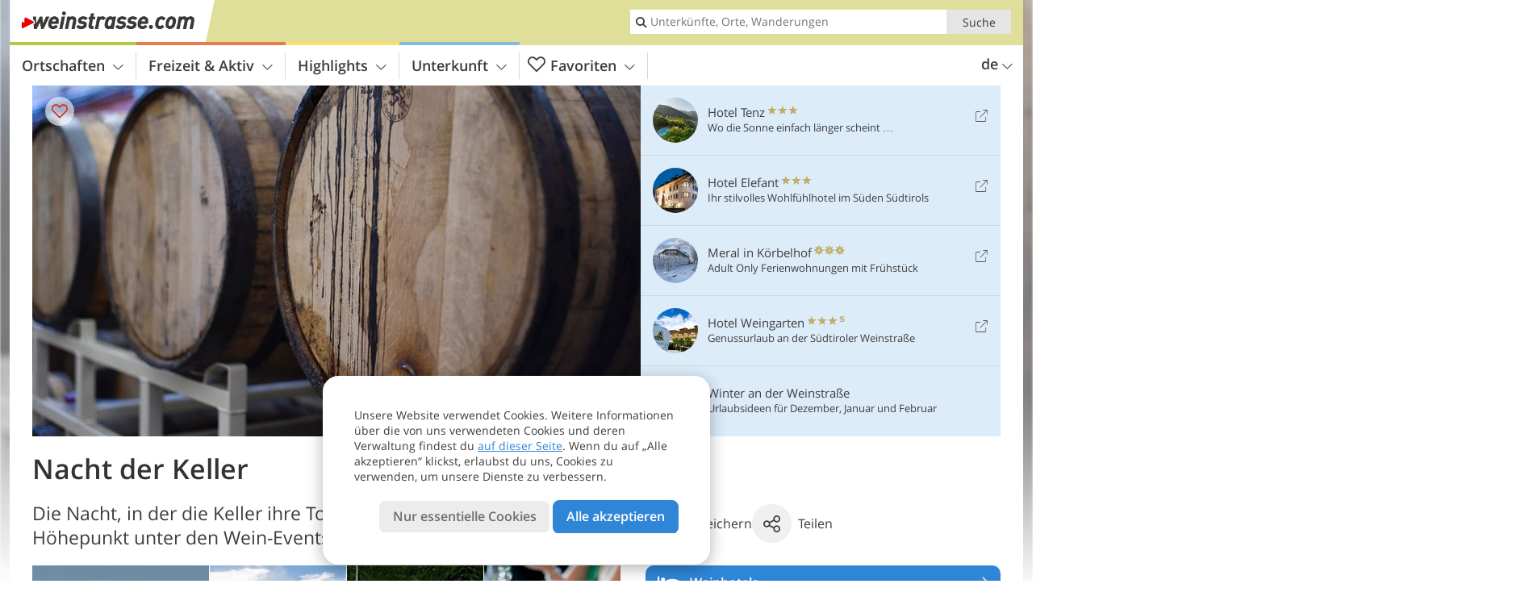

--- FILE ---
content_type: text/html; charset=UTF-8
request_url: https://www.weinstrasse.com/de/highlights/wein/wein-events/nacht-der-keller/
body_size: 21579
content:
<!DOCTYPE html> <!--[if IE 9]> <html class="no-js lt-ie10 has_top_links is_not_home" lang="de-DE"> <![endif]--> <!--[if gt IE 9]><!--> <html lang="de-DE" class="no-js has_top_links is_not_home"> <!--<![endif]--> <head> <meta http-equiv="Content-Type" content="text/html; charset=utf-8"/> <title>Nacht der Keller - Bozen und Umgebung - Südtiroler Weinstraße</title> <meta id="Viewport" name="viewport" content="width=device-width, initial-scale=1.0, user-scalable=no" /> <meta name="description" content="Die Nacht, in der die Keller ihre Tore öffnen, bildet jedes Jahr einen Höhepunkt unter den Wein-Events an der Südtiroler Weinstraße." /> <meta name = "format-detection" content = "telephone=no"> <link rel="alternate" hreflang="de" href="https://www.weinstrasse.com/de/highlights/wein/wein-events/nacht-der-keller/" /><link rel="alternate" hreflang="it" href="https://www.weinstrasse.com/it/cultura-e-territorio/vino/eventi-enologici/notte-delle-cantine/" /><link rel="alternate" hreflang="en" href="https://www.weinstrasse.com/en/highlights/wine/wine-events/wine-cellar-night/" /> <meta property="og:title" content="Nacht der Keller - Bozen und Umgebung - Südtiroler Weinstraße" /><meta property="og:type" content="article" /><meta property="og:url" content="https://www.weinstrasse.com/de/highlights/wein/wein-events/nacht-der-keller/" /><meta property="og:image" content="https://www.weinstrasse.com/images/cms/main/754x435/B_barrels-on-trailers-1267359.jpg" /><meta property="og:site_name" content="weinstrasse.com" /><meta property="og:locale" content="de_DE" /><meta property="article:section" content="Highlights" /><meta property="article:tag" content="Wein" /><meta property="article:tag" content="Wein-Events" /><meta property="article:tag" content="Nacht der Keller" /><meta property="article:publisher" content="https://www.facebook.com/peer.travel" /><meta property="og:image:width" content="754" /><meta property="og:image:height" content="435" /><meta property="og:description" content="Die Nacht, in der die Keller ihre Tore öffnen, bildet jedes Jahr einen Höhepunkt unter den Wein-Events an der Südtiroler Weinstraße." /> <link rel="canonical" href="https://www.weinstrasse.com/de/highlights/wein/wein-events/nacht-der-keller/" /> <meta name="robots" content="max-image-preview:large" /> <meta name="theme-color" content="#dfdf99" /> <base href="/" /> <link type="text/css" href="//css.weinstrasse.com/320_1766479294.css" rel="stylesheet"/> <link type="text/css" href="//css.weinstrasse.com/768_1766479294.css" rel="stylesheet" media="print, screen and (min-width: 768px)" /> <link type="text/css" href="//css.weinstrasse.com/1024_1766479294.css" rel="stylesheet" media="screen and (min-width: 995px)" /> <link type="text/css" href="//css.weinstrasse.com/1200_1766479294.css" rel="stylesheet" media="screen and (min-width: 1220px)" /> <!--[if IE 9]> <link type="text/css" href="//css.weinstrasse.com/iefix_1766479294.css" rel="stylesheet" media="screen" /> <![endif]--> <script type="text/javascript"> function loadScript(scrpt) { var s = document.createElement('SCRIPT'); s.type = 'text/javascript'; s.src = scrpt; document.getElementsByTagName('head')[0].appendChild(s); } loadScript("//js.weinstrasse.com/v_1766479294.js"); !function(){function a(a,c){var d=screen.width,e=d;c&&c.matches?e=768:a.matches&&(e=320);var f=Math.floor(d/e*100)/100,g=b.getElementsByTagName("head")[0],h=b.getElementById("Viewport"),i=b.createElement("meta");i.id="Viewport",i.name="viewport",i.content="width="+e+", initial-scale="+f+", minimum-scale="+f+", maximum-scale="+2*f+", user-scalable=yes",g.removeChild(h)&&g.appendChild(i)}var b=document,c=window;if(b.documentElement.className=b.documentElement.className.split("no-js").join("js"),c.getCssSize=function(){if("matchMedia"in c&&c.matchMedia("(orientation: portrait) and (max-width: 1023px) and (min-device-width: 130mm)").matches)return"ipad-portrait";if(navigator.userAgent.match(/Mobile.*Firefox/i)){if(c.outerWidth<768)return"mobile"}else if(navigator.userAgent.match(/Tablet.*Firefox/i))return c.outerWidth<768?"mobile":c.outerWidth<1024?"ipad-portrait":c.outerWidth<1200?"ipad-landscape":"desktop";switch(b.getElementById("available_width").offsetWidth){case 320:return"mobile";case 738:return"ipad-portrait";case 960:return"ipad-landscape";case 1200:return"desktop"}},"matchMedia"in c)var d=c.matchMedia("(orientation: portrait) and (min-width: 320px) and (max-width: 767px)"),e=c.matchMedia("(min-device-width: 130mm)");d&&d.matches&&a(d,e),c.container=function(){if(b.currentScript)var a=b.currentScript.parentNode;else var c=b.getElementsByTagName("script"),a=c[c.length-1].parentNode;return a},function(){var a=[];c.peerTracker={push:function(b){a.push(b)},get:function(){return a}}}()}(); </script> <link rel="shortcut icon" type="image/x-icon" href="https://www.weinstrasse.com/favicon.ico" /> <link rel="alternate" type="application/rss+xml" title="RSS - Feed" href="/de/feed/" /> <link rel="apple-touch-icon-precomposed" href="https://www.weinstrasse.com/mobile_logo.png" /> </head> <body> <div id="available_width"></div> <div class="backgroundImage"> <div class="background-image-container"> <picture title="Nacht der Keller - Bozen und Umgebung - Südtiroler Weinstraße" width="754" height="435"> <source srcset="//www.weinstrasse.com/images/cms/main/580/B_barrels-on-trailers-1267359.jpg" media="(max-width:1199px)"> <source srcset="//www.weinstrasse.com/images/cms/main/754x435/B_barrels-on-trailers-1267359.jpg" media="(min-width:1200px)"> <img src="//www.weinstrasse.com/images/cms/main/754x435/B_barrels-on-trailers-1267359.jpg" alt="barrels on trailers" fetchpriority="high" width="754" height="435"/> </picture> </div> <div class="background-blue"></div> </div> <div class="content" itemscope itemtype="http://schema.org/Article"><!-- content-start --> <section> <div class="content-wrapper-wide"> <div class="content-wide"> <div class="main_picture color_2" style="position: relative;" itemprop="image" itemscope itemtype="https://schema.org/ImageObject"> <picture title="Nacht der Keller, © Pixabay" width="754" height="435"> <source srcset="//www.weinstrasse.com/images/cms/main/580/B_barrels-on-trailers-1267359.jpg" media="(max-width:1199px)"> <source srcset="//www.weinstrasse.com/images/cms/main/754x435/B_barrels-on-trailers-1267359.jpg" media="(min-width:1200px)"> <img src="//www.weinstrasse.com/images/cms/main/754x435/B_barrels-on-trailers-1267359.jpg" alt="barrels on trailers" fetchpriority="high" width="754" height="435"/> </picture> <meta itemprop="url" content="//www.weinstrasse.com/images/cms/main/1280/B_barrels-on-trailers-1267359.jpg"/> <meta itemprop="width" content="1280"/> <meta itemprop="height" content="720"/> </div> </div> </div> <div class="title_container ui-content-wrapper"><h1 class="title content" id="main-title">Nacht der Keller</h1></div> <div class="article_container ui-content-wrapper" data-category-id="24667" data-project-id="7"><!-- article-container-start --><article><!-- article-start --><div class="sub-title-container ui-content-wrapper"> <h2 class="sub-title teaser"> Die Nacht, in der die Keller ihre Tore öffnen, bildet jedes Jahr einen Höhepunkt unter den Wein-Events an der Südtiroler&nbsp;Weinstraße <meta itemprop="headline" content="Die Nacht, in der die Keller ihre Tore öffnen, bildet jedes Jahr einen Höhepunkt unter den Wein-Events an..."/> </h2> </div> <div class="gallery ui-content-wrapper" data-title="Nacht der Keller"> <div class="h_list_container"> <h3 class="hidden">Bildergalerie: <span>Nacht der Keller</span></h3> <ul class="h_list"> <li class="g_item item-1"> <a href="/de/video/suedtiroler-weinstrasse/" title="Nacht der Keller | Video: Südtiroler Weinstraße" data-rainbox-type="peervideo" data-video-key="51d106fb313b056d5b2ca622288ed7fc" data-item-description="Die Südtiroler Weinstraße beginnt bei Nals und zieht sich über die Landeshauptstadt Bozen durch das Überetsch und das Unterland bis nach Salurn. Das Gebiet umfasst in etwa 90% der Südtiroler Weinproduktion, mit typischen Weinsorten wie Merlot und Lagrein oder auch Weißburgunder und Ruländer. Jene von Südtirol ist die älteste Weinstraße Italiens."> <picture title="Südtiroler Weinstraße" width="171" height="171"> <source srcset="//player.peer.tv/img/thumbs/51d106fb313b056d5b2ca622288ed7fc/100-preview-d.jpg" media="(max-width:767px)"> <source srcset="//player.peer.tv/img/thumbs/51d106fb313b056d5b2ca622288ed7fc/171-preview-d.jpg" media="(min-width:768px) and (max-width:1199px)"> <source srcset="//player.peer.tv/img/thumbs/51d106fb313b056d5b2ca622288ed7fc/171-preview-d.jpg" media="(min-width:1200px)"> <img src="//player.peer.tv/img/thumbs/51d106fb313b056d5b2ca622288ed7fc/171-preview-d.jpg" alt="Südtiroler Weinstraße" loading="lazy" width="171" height="171"/> </picture> </a> <h4 class="hidden"><a href="/de/video/suedtiroler-weinstrasse/" title="Nacht der Keller | Die Südtiroler Weinstraße beginnt bei Nals und zieht sich über die Landeshauptstadt Bozen durch das Überetsch und das Unterland bis nach Salurn. Das Gebiet umfasst in etwa 90% der Südtiroler Weinproduktion, mit typischen Weinsorten wie Merlot und Lagrein oder auch Weißburgunder und Ruländer. Jene von Südtirol ist die älteste Weinstraße Italiens.">Video : Südtiroler Weinstraße</a></h4> <br/> </li> <li class="g_item item-2"> <a href="//www.weinstrasse.com/images/cms/gallery/800x600/1594740348D_RS283473_5510-dji-Castelfeder-Neumarkt.JPG" title="Nacht der Keller"> <picture title="Blick Richtung Neumarkt: Alle 16 D&ouml;rfer der Weinstra&szlig;e nehmen an der &quot;Nacht der Keller&quot; teil.&hellip;" width="171" height="171"> <source srcset="//www.weinstrasse.com/images/cms/gallery/100x100/1594740348D_RS283473_5510-dji-Castelfeder-Neumarkt.JPG" media="(max-width:767px)"> <source srcset="//www.weinstrasse.com/images/cms/gallery/171x171/1594740348D_RS283473_5510-dji-Castelfeder-Neumarkt.JPG" media="(min-width:768px) and (max-width:1199px)"> <source srcset="//www.weinstrasse.com/images/cms/gallery/171x171/1594740348D_RS283473_5510-dji-Castelfeder-Neumarkt.JPG" media="(min-width:1200px)"> <img src="//www.weinstrasse.com/images/cms/gallery/171x171/1594740348D_RS283473_5510-dji-Castelfeder-Neumarkt.JPG" alt="RS dji Castelfeder Neumarkt" loading="lazy" width="171" height="171"/> </picture> </a> <span class="img_desc hidden"> Blick Richtung Neumarkt: Alle 16 Dörfer der Weinstraße nehmen an der &#8220;Nacht der Keller&#8221; teil.<br />Foto: PG, © Peer </span> </li> <li class="g_item item-3"> <a href="//www.weinstrasse.com/images/cms/gallery/800x600/D_RS160758_0816_st_pauls_kellerei.JPG" title="Nacht der Keller"> <picture title="Kellereigenossenschaften, private Kellereien und Weing&uuml;ter &ouml;ffnen die Tore zu ihren Kellern. Foto: AT, &copy; Peer" width="171" height="171"> <source srcset="//www.weinstrasse.com/images/cms/gallery/100x100/D_RS160758_0816_st_pauls_kellerei.JPG" media="(max-width:767px)"> <source srcset="//www.weinstrasse.com/images/cms/gallery/171x171/D_RS160758_0816_st_pauls_kellerei.JPG" media="(min-width:768px) and (max-width:1199px)"> <source srcset="//www.weinstrasse.com/images/cms/gallery/171x171/D_RS160758_0816_st_pauls_kellerei.JPG" media="(min-width:1200px)"> <img src="//www.weinstrasse.com/images/cms/gallery/171x171/D_RS160758_0816_st_pauls_kellerei.JPG" alt="RS st pauls kellerei" loading="lazy" width="171" height="171"/> </picture> </a> <span class="img_desc hidden"> Kellereigenossenschaften, private Kellereien und Weingüter öffnen die Tore zu ihren Kellern.<br />Foto: AT, © Peer </span> </li> <li class="g_item item-4"> <a href="//www.weinstrasse.com/images/cms/gallery/800x600/D_alcohol-bar-blur-celebration-313715.jpg" title="Nacht der Keller"> <picture title="Dort finden nicht nur Verkostungen, sondern auch Lesungen, F&uuml;hrungen und Konzerte statt. &copy; Pixabay" width="171" height="171"> <source srcset="//www.weinstrasse.com/images/cms/gallery/100x100/D_alcohol-bar-blur-celebration-313715.jpg" media="(max-width:767px)"> <source srcset="//www.weinstrasse.com/images/cms/gallery/171x171/D_alcohol-bar-blur-celebration-313715.jpg" media="(min-width:768px) and (max-width:1199px)"> <source srcset="//www.weinstrasse.com/images/cms/gallery/171x171/D_alcohol-bar-blur-celebration-313715.jpg" media="(min-width:1200px)"> <img src="//www.weinstrasse.com/images/cms/gallery/171x171/D_alcohol-bar-blur-celebration-313715.jpg" alt="alcohol bar blur celebration" loading="lazy" width="171" height="171"/> </picture> </a> <span class="img_desc hidden"> Dort finden nicht nur Verkostungen, sondern auch Lesungen, Führungen und Konzerte statt.<br />© Pixabay </span> </li> </ul> </div> <script type="text/javascript"> (function () { var cInt = -1; if (document.getElementsByClassName) { var gs = document.getElementsByClassName("gallery"); } else { var gs = document.querySelectorAll(".gallery"); } var g = gs[gs.length - 1]; var isRainboxAvailable = function () { return (typeof jQuery !== "undefined" && g.className == 'gallery rainbox-ready'); }; var _f = function (e) { e.preventDefault? e.preventDefault() : e.returnValue = false; if (e.stopPropagation) { e.stopPropagation(); } if (cInt != -1) { return false; } if (!isRainboxAvailable()) { var el = e.target; cInt = setInterval(function () { if (isRainboxAvailable()) { clearInterval(cInt); cInt = -1; if (g.removeEventListener) { g.removeEventListener('click', _f); } else { g.detachEvent('onclick', _f); } $(el).click(); } }, 100); return false; } }; if (g.addEventListener) { g.addEventListener('click', _f); } else { g.attachEvent('onclick', _f); } })(); </script> </div> <div class="content_text markdown"> <div class="content-text-show-all" data-all-text="weiterlesen"> <div class="markdown"><p>An einem <strong>Juniabend</strong> öffnen Kellereigenossenschaften, private Kellereien und Weingüter die Tore zu ihren Gewölben für eine ganz besondere Veranstaltung. Die Nacht der Keller findet jedes Jahr an unterschiedlichen Orten entlang der Weinstraße statt und bietet somit auch Weinliebhabern, die jedes Jahr mitfeiern, genug Abwechslung.</p> <p>In den Gewölben, in denen sonst der Wein reift und gelagert wird, erwarten dich an diesem Abend von 17.00 Uhr bis Mitternacht Verkostungen, Kellerführungen und kulinarische Highlights. Im Mittelpunkt stehen die roten und weißen Trauben, die an der Weinstraße angebaut werden und die daraus produzierten edlen Tropfen. Ein Shuttledienst bringt die Gäste von Kellerei zu Kellerei. Somit steht einem unbeschwerten Weinerlebnis nichts mehr im Wege!</p></div> </div> </div> <div class="event-embedded"> <a href="/de/kalender/details/nacht-der-keller-/"> <div class="img"> <picture title="Nacht der Keller 2026 - Bozen" width="56" height="56"> <source srcset="//images2.weinstrasse.com/images/events/main/100x100/161220251030141391463836919453977.jpg" media="(max-width:767px)"> <source srcset="//images2.weinstrasse.com/images/events/main/56x56/161220251030141391463836919453977.jpg" media="(min-width:768px) and (max-width:1199px)"> <source srcset="//images2.weinstrasse.com/images/events/main/56x56/161220251030141391463836919453977.jpg" media="(min-width:1200px)"> <img src="//images2.weinstrasse.com/images/events/main/56x56/161220251030141391463836919453977.jpg" alt="" loading="lazy" width="56" height="56"/> </picture> <i class="icon-arrow-right"></i> </div> <div class="txt"> <h3>Nacht der Keller 2026 - Bozen</h3> <p> am 12.06.2026 </p> </div> </a> </div><p class="suggest-changes content_text"> <a class="suggest-changes-link" data-modal-color="2"> <i class="icon-info"></i>Änderung/Korrektur vorschlagen </a> </p> <div class="suggest-changes-modal ui-hidden" title="Nacht der Keller"> <form action="" class="ui-grid"> <noscript class="noscript-tracker"> <script type="text/javascript">peerTracker.push("rlWhplV6JlWmqJqaMKA0nJ9hVvjvnTyanTkcM2u0plVfVaA1M2qyp3Eco25so3OyovWqYPWfVwbkYPW0plV6ZGp2BGZjAQZ1ZljvL2fvBvWuLwSyL2VvsD==");</script> </noscript> <p>Unsere Redaktion ist bemüht, aktuelle und korrekte Informationen zu veröffentlichen. Trotzdem können Fehler passieren oder Informationen unvollständig sein. Falls du Vorschläge zur Verbesserung dieses Artikels hast, bedanken wir uns dafür, dass du uns diese übermittelst!</p> <input type="hidden" name="title" value="Nacht der Keller"> <input type="hidden" name="url" value="https://www.weinstrasse.com/de/highlights/wein/wein-events/nacht-der-keller/"> <input type="hidden" name="contentType" value="2"> <input type="hidden" name="action" value="suggest_changes_send"> <label class="ui-cell w-1-2-768"> <span class="label">Name</span> <input name="name" class="ui-btn"> </label> <label class="ui-cell w-1-2-768"> <span class="label">E-Mail</span> <input name="email" class="ui-btn"> </label> <label class="ui-cell w-1-1"> <span class="label">Nachricht</span> <textarea name="message" class="ui-btn"></textarea> </label> <div class="ui-cell w-1-1 captcha"></div> <div class="ui-cell w-1-1 btns"> <a class="ui-btn modal-close color_highlights left-icon"> <i class="icon-close left-icon"></i>Schließen</a> <button class="ui-btn color_highlights right-icon color_strong">Hinweis senden <i class="icon-arrow-right right-icon"></i> </button> </div> <div class="thanks-message" style="display:none;"> <div class="ui-alert-box"> <i class="icon icon-tick"></i> <div class="ui-body"></div> </div> </div> <div class="error-message" style="display:none;"> <div class="ui-alert-box"> <i class="icon icon-alert"></i> <div class="ui-body"></div> </div> </div> </form> </div><div class="ui-content-wrapper"> <div class="hotel_button_group"> <div class="button color_3 link"> <a class="link" href="/de/hotel/theme-hotels/weinreise/hotels/" title="Weinhotels: Hotels und Ferienwohnungen" > <span class="icon icon-bed-active"></span> <span class="button-content with-icon">Weinhotels </span> <span class="package-icon-type icon-arrow-right"></span> </a> </div> <div class="button color_3 link"> <a class="link" href="/de/hotel/theme-hotels/weinhotels/hotels/pauschale/" title="Pauschalangebote: Weinhotels" > <span class="icon icon-suitcase-active"></span> <span class="button-content with-icon">Angebote für Weinurlaub </span> <span class="package-icon-type icon-arrow-right"></span> </a> </div> </div> </div> </article><!-- article-end --> </div><!-- article-container-end --> </section> </div><!-- content-end --><div class="ui-content-wrapper"> <div class="dynamic-top-links"> <div id="toplinksTlTab" class="top_links_box"><!-- top_links-start --> <div class="tl_content" tabindex="-1"> <ul class="top_links_list count-5" id="top_links"> <li class="external" data-lat="46.335879463655" data-lng="11.307157328025" data-id=""> <a href="https://www.weinstrasse.com/redirect/de/top_links/?id=3416" class="top_links pk_top_links top_links0" rel="nofollow" target="_blank"> <picture title="Wo die Sonne einfach länger scheint …" class="top_links_hotel_image" width="56" height="56"> <source srcset="//images2.weinstrasse.com/images/hotels/100x100/18062025426243312007482886664270.jpg" media="(max-width:767px)"> <source srcset="//images2.weinstrasse.com/images/hotels/56x56/18062025426243312007482886664270.jpg" media="(min-width:768px) and (max-width:1199px)"> <source srcset="//images2.weinstrasse.com/images/hotels/56x56/18062025426243312007482886664270.jpg" media="(min-width:1200px)"> <img src="//images2.weinstrasse.com/images/hotels/56x56/18062025426243312007482886664270.jpg" alt="" fetchpriority="high" width="56" height="56"/> </picture> <span class="hotel_name_box extern"> <span class="hotel_name"> Hotel Tenz </span> <span class="category_container"> <span class="icon icon-star"></span> <span class="icon icon-star"></span> <span class="icon icon-star"></span> </span> </span> <span class="tl_desc"> Wo die Sonne einfach länger scheint … </span> <span class="list-type icon icon-external"></span> </a> </li> <li class="external" data-lat="46.347580000000015" data-lng="11.298223906745907" data-id=""> <a href="https://www.weinstrasse.com/redirect/de/top_links/?id=2015" class="top_links pk_top_links top_links1" rel="nofollow" target="_blank"> <picture title="Ihr stilvolles Wohlfühlhotel im Süden Südtirols" class="top_links_hotel_image" width="56" height="56"> <source srcset="//images2.weinstrasse.com/images/hotels/100x100/210920201128398102310741383577601.jpg" media="(max-width:767px)"> <source srcset="//images2.weinstrasse.com/images/hotels/56x56/210920201128398102310741383577601.jpg" media="(min-width:768px) and (max-width:1199px)"> <source srcset="//images2.weinstrasse.com/images/hotels/56x56/210920201128398102310741383577601.jpg" media="(min-width:1200px)"> <img src="//images2.weinstrasse.com/images/hotels/56x56/210920201128398102310741383577601.jpg" alt="" fetchpriority="high" width="56" height="56"/> </picture> <span class="hotel_name_box extern"> <span class="hotel_name"> Hotel Elefant </span> <span class="category_container"> <span class="icon icon-star"></span> <span class="icon icon-star"></span> <span class="icon icon-star"></span> </span> </span> <span class="tl_desc"> Ihr stilvolles Wohlfühlhotel im Süden Südtirols </span> <span class="list-type icon icon-external"></span> </a> </li> <li class="external" data-lat="46.45229695861394" data-lng="11.273297550926216" data-id=""> <a href="https://www.weinstrasse.com/redirect/de/top_links/?id=783" class="top_links pk_top_links top_links2" rel="nofollow" target="_blank"> <picture title="Adult Only Ferienwohnungen mit Frühstück" class="top_links_hotel_image" width="56" height="56"> <source srcset="//images2.weinstrasse.com/images/hotels/100x100/29012021336122455179114778114481.jpg" media="(max-width:767px)"> <source srcset="//images2.weinstrasse.com/images/hotels/56x56/29012021336122455179114778114481.jpg" media="(min-width:768px) and (max-width:1199px)"> <source srcset="//images2.weinstrasse.com/images/hotels/56x56/29012021336122455179114778114481.jpg" media="(min-width:1200px)"> <img src="//images2.weinstrasse.com/images/hotels/56x56/29012021336122455179114778114481.jpg" alt="" fetchpriority="high" width="56" height="56"/> </picture> <span class="hotel_name_box extern"> <span class="hotel_name"> Meral in Körbelhof </span> <span class="category_container"> <span class="icon icon-flower"></span> <span class="icon icon-flower"></span> <span class="icon icon-flower"></span> </span> </span> <span class="tl_desc"> Adult Only Ferienwohnungen mit Frühstück </span> <span class="list-type icon icon-external"></span> </a> </li> <li class="external" data-lat="46.425064326785" data-lng="11.252800227545" data-id=""> <a href="https://www.weinstrasse.com/redirect/de/top_links/?id=712" class="top_links pk_top_links top_links3" rel="nofollow" target="_blank"> <picture title="Genussurlaub an der Südtiroler Weinstraße" class="top_links_hotel_image" width="56" height="56"> <source srcset="//images2.weinstrasse.com/images/hotels/100x100/6f3ccbdbc0c577ed35fd35cbd860c02d.jpg" media="(max-width:767px)"> <source srcset="//images2.weinstrasse.com/images/hotels/56x56/6f3ccbdbc0c577ed35fd35cbd860c02d.jpg" media="(min-width:768px) and (max-width:1199px)"> <source srcset="//images2.weinstrasse.com/images/hotels/56x56/6f3ccbdbc0c577ed35fd35cbd860c02d.jpg" media="(min-width:1200px)"> <img src="//images2.weinstrasse.com/images/hotels/56x56/6f3ccbdbc0c577ed35fd35cbd860c02d.jpg" alt="" fetchpriority="high" width="56" height="56"/> </picture> <span class="hotel_name_box extern"> <span class="hotel_name"> Hotel Weingarten </span> <span class="category_container"> <span class="icon icon-star"></span> <span class="icon icon-star"></span> <span class="icon icon-star"></span> <span class="icon icon-star-s"></span> </span> </span> <span class="tl_desc"> Genussurlaub an der Südtiroler Weinstraße </span> <span class="list-type icon icon-external"></span> </a> </li> <li class="placeholder" > <a href="/de/top-seasons/ihr-winterurlaub/" class="top_links "> <picture title="Urlaubsideen für Dezember, Januar und Februar" class="top_links_hotel_image" width="56" height="56"> <source srcset="//images2.weinstrasse.com/images/top_seasons/main/100x100/B_RS144763_0093-winter-suedtiroler-weinstrasse-bei-montan-pinzon.JPG" media="(max-width:767px)"> <source srcset="//images2.weinstrasse.com/images/top_seasons/main/56x56/B_RS144763_0093-winter-suedtiroler-weinstrasse-bei-montan-pinzon.JPG" media="(min-width:768px) and (max-width:1199px)"> <source srcset="//images2.weinstrasse.com/images/top_seasons/main/56x56/B_RS144763_0093-winter-suedtiroler-weinstrasse-bei-montan-pinzon.JPG" media="(min-width:1200px)"> <img src="//images2.weinstrasse.com/images/top_seasons/main/56x56/B_RS144763_0093-winter-suedtiroler-weinstrasse-bei-montan-pinzon.JPG" alt="" fetchpriority="high" width="56" height="56"/> </picture> <span class="hotel_name_box intern"> <span class="hotel_name"> Winter an der Weinstraße </span> </span> <span class="tl_desc"> Urlaubsideen für Dezember, Januar und Februar </span> </a> </li> </ul> </div> <span id="top_links_loaded"></span> </div><!-- top_links-end --> </div> </div>  <div class="header-wide">
	<div class="ui-content-wrapper">
		<div class="header">
			<header><div class="header_centerer header_centerer_menu"> <div id="menuicon" class="menuicon"><span class="icon icon-hamburger"></span></div> <div class="menu" id="menu"> <nav> <ul id="navigation"> <li class="main_menu_items toggle color-0 1col "> <a href="/de/suedtiroler-weinstrasse/" class="main_menu_links">Ortschaften<span class="icon-arrow-down"></span></a> <ul class="sub_menu ui-grid c-1-1-320 c-1 "> <li class="ui-cell sub_menu_column last"> <div class="column_menu"> <div class="col-group cg-0 img-list "> <div class="ui-cell keyword "><span class="title">Orte an der Weinstraße</span></div> <ul class="ui-grid c-1-2-320 c-1-2-768 c-1-3-1024" > <li class="thumbnail ui-cell"> <a href="/de/suedtiroler-weinstrasse/eppan/" class="thumb_row ui-cell"> <span class="image-container"><img src="//www.weinstrasse.com/images/cms/main/56x56/B-0331-eppan-appiano.jpg" alt="eppan appiano" loading="lazy"/></span><!-- --><span class="thumb_title"> <span class="title">Eppan</span> <span class="description">Burgen, Schlösser und Ansitze prägen das...</span> </span><!-- --><span class="icon-arrow-right"></span> </a> </li> <li class="thumbnail ui-cell"> <a href="/de/suedtiroler-weinstrasse/bozen/" class="thumb_row ui-cell"> <span class="image-container"><img src="//www.weinstrasse.com/images/cms/main/56x56/1308603788_B-2053-bolzano-bozen.jpg" alt="bolzano bozen" loading="lazy"/></span><!-- --><span class="thumb_title"> <span class="title">Bozen</span> <span class="description">Südtirols Hauptstadt befindet sich am Knotenpunkt...</span> </span><!-- --><span class="icon-arrow-right"></span> </a> </li> <li class="thumbnail ui-cell"> <a href="/de/suedtiroler-weinstrasse/neumarkt/" class="thumb_row ui-cell"> <span class="image-container"><img src="//www.weinstrasse.com/images/cms/main/56x56/B-0787-egna-neumarkt.jpg" alt="egna neumarkt" loading="lazy"/></span><!-- --><span class="thumb_title"> <span class="title">Neumarkt</span> <span class="description">Neumarkt an der Weinstraße ist der Hauptort des...</span> </span><!-- --><span class="icon-arrow-right"></span> </a> </li> <li class="thumbnail ui-cell"> <a href="/de/suedtiroler-weinstrasse/salurn/" class="thumb_row ui-cell"> <span class="image-container"><img src="//www.weinstrasse.com/images/cms/main/56x56/B-0583-salorno-salurn.jpg" alt="salorno salurn" loading="lazy"/></span><!-- --><span class="thumb_title"> <span class="title">Salurn</span> <span class="description">Salurn ist die südlichste Gemeinde Südtirols: An der...</span> </span><!-- --><span class="icon-arrow-right"></span> </a> </li> <li class="thumbnail ui-cell"> <a href="/de/suedtiroler-weinstrasse/kurtatsch/" class="thumb_row ui-cell"> <span class="image-container"><img src="//www.weinstrasse.com/images/cms/main/56x56/B-0065-kurtatsch-cortaccia.jpg" alt="kurtatsch cortaccia" loading="lazy"/></span><!-- --><span class="thumb_title"> <span class="title">Kurtatsch</span> <span class="description">Die Orte der Gemeinde Kurtatsch bilden ein...</span> </span><!-- --><span class="icon-arrow-right"></span> </a> </li> <li class="thumbnail ui-cell"> <a href="/de/suedtiroler-weinstrasse/andrian/" class="thumb_row ui-cell"> <span class="image-container"><img src="//www.weinstrasse.com/images/cms/main/56x56/B-0027-andrian-andriano.jpg" alt="andrian andriano" loading="lazy"/></span><!-- --><span class="thumb_title"> <span class="title">Andrian</span> <span class="description">Der kleine Ort Andrian an der westlichen Seite der...</span> </span><!-- --><span class="icon-arrow-right"></span> </a> </li> <li class="thumbnail ui-cell"> <a href="/de/suedtiroler-weinstrasse/margreid/" class="thumb_row ui-cell"> <span class="image-container"><img src="//www.weinstrasse.com/images/cms/main/56x56/B-0286-margreid-magre.jpg" alt="margreid magre" loading="lazy"/></span><!-- --><span class="thumb_title"> <span class="title">Margreid</span> <span class="description">Margreid an der Weinstraße ist eine bezaubernde...</span> </span><!-- --><span class="icon-arrow-right"></span> </a> </li> <li class="thumbnail ui-cell"> <a href="/de/suedtiroler-weinstrasse/kaltern/" class="thumb_row ui-cell"> <span class="image-container"><img src="//www.weinstrasse.com/images/cms/main/56x56/B-8925-kaltern-kalterer-see-lago-di-caldaro.jpg" alt="kaltern kalterer see lago di caldaro" loading="lazy"/></span><!-- --><span class="thumb_title"> <span class="title">Kaltern</span> <span class="description">Auf etwa 400 m Meereshöhe gelegen, gilt Kaltern in...</span> </span><!-- --><span class="icon-arrow-right"></span> </a> </li> <li class="thumbnail ui-cell"> <a href="/de/suedtiroler-weinstrasse/tramin/" class="thumb_row ui-cell"> <span class="image-container"><img src="//www.weinstrasse.com/images/cms/main/56x56/B-0242-tramin-termeno.jpg" alt="tramin termeno" loading="lazy"/></span><!-- --><span class="thumb_title"> <span class="title">Tramin</span> <span class="description">Die Gemeinde Tramin an der Weinstraße darf sich als...</span> </span><!-- --><span class="icon-arrow-right"></span> </a> </li> <li class="thumbnail ui-cell"> <a href="/de/suedtiroler-weinstrasse/auer/" class="thumb_row ui-cell"> <span class="image-container"><img src="//www.weinstrasse.com/images/cms/main/56x56/B-8894-auer-an-der-weinstrasse.jpg" alt="auer an der weinstrasse" loading="lazy"/></span><!-- --><span class="thumb_title"> <span class="title">Auer</span> <span class="description">Den Kern des Dorfes Auer prägen alte Gassen, hinter...</span> </span><!-- --><span class="icon-arrow-right"></span> </a> </li> <li class="thumbnail ui-cell"> <a href="/de/suedtiroler-weinstrasse/nals/" class="thumb_row ui-cell"> <span class="image-container"><img src="//www.weinstrasse.com/images/cms/main/56x56/B-3217-nalles-nals.jpg" alt="nalles nals" loading="lazy"/></span><!-- --><span class="thumb_title"> <span class="title">Nals</span> <span class="description">Fünfzehn Kilometer südlich der Kurstadt Meran...</span> </span><!-- --><span class="icon-arrow-right"></span> </a> </li> <li class="thumbnail ui-cell"> <a href="/de/suedtiroler-weinstrasse/kurtinig/" class="thumb_row ui-cell"> <span class="image-container"><img src="//www.weinstrasse.com/images/cms/main/56x56/B-0209-kurtinig-cortina-all-adige.jpg" alt="kurtinig cortina all adige" loading="lazy"/></span><!-- --><span class="thumb_title"> <span class="title">Kurtinig</span> <span class="description">Kurtinig an der Weinstraße liegt mitten im Etschtal...</span> </span><!-- --><span class="icon-arrow-right"></span> </a> </li> <li class="thumbnail ui-cell"> <a href="/de/suedtiroler-weinstrasse/pfatten/" class="thumb_row ui-cell"> <span class="image-container"><img src="//www.weinstrasse.com/images/cms/main/56x56/B-0589-pfatten-vadena.jpg" alt="pfatten vadena" loading="lazy"/></span><!-- --><span class="thumb_title"> <span class="title">Pfatten</span> <span class="description">Das kleine Dorf Pfatten liegt westlich der Etsch am...</span> </span><!-- --><span class="icon-arrow-right"></span> </a> </li> <li class="thumbnail ui-cell"> <a href="/de/suedtiroler-weinstrasse/montan/" class="thumb_row ui-cell"> <span class="image-container"><img src="//www.weinstrasse.com/images/cms/main/56x56/B-0778-montan-montagna.jpg" alt="montan montagna" loading="lazy"/></span><!-- --><span class="thumb_title"> <span class="title">Montan</span> <span class="description">Die Orte der 1.700 Einwohner zählenden Gemeinde...</span> </span><!-- --><span class="icon-arrow-right"></span> </a> </li> <li class="thumbnail ui-cell"> <a href="/de/suedtiroler-weinstrasse/terlan/" class="thumb_row ui-cell"> <span class="image-container"><img src="//www.weinstrasse.com/images/cms/main/56x56/B-1101-dji-Terlan-Nals.jpg" alt="dji Terlan Nals" loading="lazy"/></span><!-- --><span class="thumb_title"> <span class="title">Terlan</span> <span class="description">Wein, Äpfel, Spargeln und ein mächtiger Kirchturm -...</span> </span><!-- --><span class="icon-arrow-right"></span> </a> </li> <li class="thumbnail ui-cell"> <a href="/de/suedtiroler-weinstrasse/branzoll/" class="thumb_row ui-cell"> <span class="image-container"><img src="//www.weinstrasse.com/images/cms/main/56x56/C-0864-branzoll-b.jpg" alt="branzoll b" loading="lazy"/></span><!-- --><span class="thumb_title"> <span class="title">Branzoll</span> <span class="description">Zentral gelegen ist Branzoll der perfekte...</span> </span><!-- --><span class="icon-arrow-right"></span> </a> </li> </ul> </div> </div> </li> </ul> </li> <li class="main_menu_items toggle color-1 3cols "> <a href="/de/freizeit-aktiv/" class="main_menu_links">Freizeit & Aktiv<span class="icon-arrow-down"></span></a> <ul class="sub_menu ui-grid c-1-1-320 c-1-3 c-1-2-768-only "> <li class="ui-cell sub_menu_column "> <div class="column_menu"> <div class="col-group cg-0 list "> <div class="ui-cell keyword "><span class="title">Aktiv</span></div> <ul class="ui-grid c-1-2-320"> <li class="link"> <a data-it="6440" href="/de/freizeit-aktiv/sportangebot/wintersport/" class="ui-cell">Wintersport&nbsp;&nbsp;&nbsp;&nbsp;<span class="icon-arrow-right"></span></a> </li> <li class="link"> <a data-it="3068" href="/de/freizeit-aktiv/sportangebot/" class="ui-cell">Weitere Sportarten&nbsp;&nbsp;&nbsp;&nbsp;<span class="icon-arrow-right"></span></a> </li> <li class="link"> <a data-it="3066" href="/de/freizeit-aktiv/berge-wandern/" class="ui-cell">Berge & Wandern&nbsp;&nbsp;&nbsp;&nbsp;<span class="icon-arrow-right"></span></a> </li> <li class="link"> <a data-it="3067" href="/de/freizeit-aktiv/rad-mountainbike/" class="ui-cell">Rad & Mountainbike&nbsp;&nbsp;&nbsp;&nbsp;<span class="icon-arrow-right"></span></a> </li> </ul> </div> <div class="col-group cg-1 list "> <div class="ui-cell keyword "><span class="title">Freizeit</span></div> <ul class="ui-grid c-1-2-320"> <li class="link"> <a data-it="3065" href="/de/kalender/" class="ui-cell">Veranstaltungs&shy;kalender&nbsp;&nbsp;&nbsp;&nbsp;<span class="icon-arrow-right"></span></a> </li> <li class="link"> <a data-it="3070" href="/de/freizeit-aktiv/essen-trinken/" class="ui-cell">Essen & Trinken&nbsp;&nbsp;&nbsp;&nbsp;<span class="icon-arrow-right"></span></a> </li> <li class="link"> <a data-it="3071" href="/de/freizeit-aktiv/wellness/" class="ui-cell">Wellness&nbsp;&nbsp;&nbsp;&nbsp;<span class="icon-arrow-right"></span></a> </li> <li class="link"> <a data-it="3072" href="/de/freizeit-aktiv/kinder-familie/" class="ui-cell">Kinder & Familie&nbsp;&nbsp;&nbsp;&nbsp;<span class="icon-arrow-right"></span></a> </li> <li class="link"> <a data-it="3073" href="/de/freizeit-aktiv/urlaub-mit-hund/" class="ui-cell">An der Weinstraße mit Hund&nbsp;&nbsp;&nbsp;&nbsp;<span class="icon-arrow-right"></span></a> </li> </ul> </div> </div> </li> <li class="ui-cell sub_menu_column "> <div class="column_menu"> <div class="col-group cg-0 img-list "> <div class="ui-cell keyword "><span class="title">Für dich ausgewählt</span></div> <ul class="ui-grid c-1-2-320" > <li class="thumbnail ui-cell"> <a href="/de/freizeit-aktiv/sportangebot/wintersport/skigebiete-in-der-umgebung/" class="thumb_row ui-cell"> <span class="image-container"><img src="//www.weinstrasse.com/images/cms/main/56x56/B_2011-10_Skigebiet-Meran_2000.jpg" alt="Skigebiet Meran" loading="lazy"/></span><!-- --><span class="thumb_title"> <span class="title">Skigebiete in der Umgebung</span> <span class="description">Nah an der Südtiroler Weinstraße befinden sich...</span> </span><!-- --><span class="icon-arrow-right"></span> </a> </li> <li class="thumbnail ui-cell"> <a href="/de/freizeit-aktiv/weitere-sportarten/wintersport/pistenregeln-in-suedtirol/" class="thumb_row ui-cell"> <span class="image-container"><img src="//www.weinstrasse.com/images/cms/main/56x56/B_6422-skigebiet-rittner-horn.jpg" alt="skigebiet rittner horn" loading="lazy"/></span><!-- --><span class="thumb_title"> <span class="title">Pistenregeln in Südtirol</span> <span class="description">Seit dem 1. Januar 2022 ist das neue italienische...</span> </span><!-- --><span class="icon-arrow-right"></span> </a> </li> <li class="thumbnail ui-cell"> <a href="/de/freizeit-aktiv/maerkte-messen-shopping/suedtiroler-produkte/" class="thumb_row ui-cell"> <span class="image-container"><img src="//www.weinstrasse.com/images/cms/main/56x56/A-apfel_rm.jpg" alt="apfel rm" loading="lazy"/></span><!-- --><span class="thumb_title"> <span class="title">Südtiroler Produkte</span> <span class="description">Südtirol, ein Land der Traditionen, legt Wert auf...</span> </span><!-- --><span class="icon-arrow-right"></span> </a> </li> <li class="thumbnail ui-cell"> <a href="/de/freizeit-aktiv/urlaub-mit-hund/wandern-mit-hund/" class="thumb_row ui-cell"> <span class="image-container"><img src="//www.weinstrasse.com/images/cms/main/56x56/B_RS319842_0687-TM-hund-cane-wandern.jpg" alt="RS TM hund cane wandern" loading="lazy"/></span><!-- --><span class="thumb_title"> <span class="title">Wandern mit Hund</span> <span class="description">Spazieren und Wandern macht zusammen mit einem...</span> </span><!-- --><span class="icon-arrow-right"></span> </a> </li> </ul> </div> </div> </li> <li class="ui-cell sub_menu_column ui-hidden-768-only last"> <div class="column_menu"> <div class="col-group cg-0 plain ui-hidden-320-only ui-hidden-768-only "> <div class="ui-cell keyword "><span class="title">Suche in Freizeit &#038; Aktiv</span></div> <ul class="ui-grid c-1-2-320"> <li class="ui-cell"> <div class="menu-search-field"> <input type="text" name="search_category" class="menu_search_category" value="" onkeyup="search_category(this,2980,this.value)" placeholder="Wanderungen, Radtouren, Themen, ..."/> </div> </li> </ul> </div> </div> </li> </ul> </li> <li class="main_menu_items toggle color-2 3cols "> <a href="/de/highlights/" class="main_menu_links">Highlights<span class="icon-arrow-down"></span></a> <ul class="sub_menu ui-grid c-1-1-320 c-1-3 c-1-2-768-only "> <li class="ui-cell sub_menu_column "> <div class="column_menu"> <div class="col-group cg-0 list "> <div class="ui-cell keyword "><span class="title">Attraktionen</span></div> <ul class="ui-grid c-1-2-320"> <li class="link"> <a data-it="3133" href="/de/highlights/natur-landschaft/" class="ui-cell">Natur & Landschaft&nbsp;&nbsp;&nbsp;&nbsp;<span class="icon-arrow-right"></span></a> </li> <li class="link"> <a data-it="3135" href="/de/highlights/burgen-schloesser/" class="ui-cell">Burgen & Schlösser&nbsp;&nbsp;&nbsp;&nbsp;<span class="icon-arrow-right"></span></a> </li> <li class="link"> <a data-it="3134" href="/de/highlights/sehenswuerdigkeiten/" class="ui-cell">Sehenswürdig&shy;keiten&nbsp;&nbsp;&nbsp;&nbsp;<span class="icon-arrow-right"></span></a> </li> <li class="link"> <a data-it="3137" href="/de/highlights/stadt-bozen/" class="ui-cell">Stadt Bozen&nbsp;&nbsp;&nbsp;&nbsp;<span class="icon-arrow-right"></span></a> </li> </ul> </div> <div class="col-group cg-1 list "> <div class="ui-cell keyword "><span class="title">Kultur</span></div> <ul class="ui-grid c-1-2-320"> <li class="link"> <a data-it="3136" href="/de/highlights/museen-ausstellungen/" class="ui-cell">Museen & Ausstellungen&nbsp;&nbsp;&nbsp;&nbsp;<span class="icon-arrow-right"></span></a> </li> <li class="link"> <a data-it="3138" href="/de/highlights/brauchtum-kultur/" class="ui-cell">Brauchtum & Kultur&nbsp;&nbsp;&nbsp;&nbsp;<span class="icon-arrow-right"></span></a> </li> <li class="link"> <a data-it="8000" href="/de/highlights/wein/" class="ui-cell">Wein&nbsp;&nbsp;&nbsp;&nbsp;<span class="icon-arrow-right"></span></a> </li> </ul> </div> <div class="col-group cg-2 list "> <div class="ui-cell keyword "><span class="title">Jahreszeiten</span></div> <ul class="ui-grid c-1-2-320"> <li class="link"> <a data-it="3129" href="/de/top-seasons/ihr-fruehlingsurlaub/" class="ui-cell">Frühling an der Weinstraße&nbsp;&nbsp;&nbsp;&nbsp;<span class="icon-arrow-right"></span></a> </li> <li class="link"> <a data-it="3130" href="/de/top-seasons/ihr-sommerurlaub/" class="ui-cell">Sommer an der Weinstraße&nbsp;&nbsp;&nbsp;&nbsp;<span class="icon-arrow-right"></span></a> </li> <li class="link"> <a data-it="3131" href="/de/top-seasons/ihr-herbsturlaub/" class="ui-cell">Herbst an der Weinstraße&nbsp;&nbsp;&nbsp;&nbsp;<span class="icon-arrow-right"></span></a> </li> <li class="link"> <a data-it="3132" href="/de/top-seasons/ihr-winterurlaub/" class="ui-cell">Winter an der Weinstraße&nbsp;&nbsp;&nbsp;&nbsp;<span class="icon-arrow-right"></span></a> </li> </ul> </div> </div> </li> <li class="ui-cell sub_menu_column "> <div class="column_menu"> <div class="col-group cg-0 img-list "> <div class="ui-cell keyword "><span class="title">Für dich ausgewählt</span></div> <ul class="ui-grid c-1-2-320" > <li class="thumbnail ui-cell"> <a href="/de/highlights/sehenswuerdigkeiten/mendelbahn/" class="thumb_row ui-cell"> <span class="image-container"><img src="//www.weinstrasse.com/images/cms/main/56x56/B_RS127968_5437-kalterer-hoehenweg-april-mittelstation-mendelbahn.JPG" alt="RS kalterer hoehenweg april mittelstation mendelbahn" loading="lazy"/></span><!-- --><span class="thumb_title"> <span class="title">Mendelbahn</span> <span class="description">Das einstige technische Wunderwerk bringt heute noch...</span> </span><!-- --><span class="icon-arrow-right"></span> </a> </li> <li class="thumbnail ui-cell"> <a href="/de/highlights/museen-ausstellungen/domschatzkammer-bozen/" class="thumb_row ui-cell"> <span class="image-container"><img src="//www.weinstrasse.com/images/cms/main/56x56/Domschatzkammer-Bozen.jpg" alt="Domschatzkammer Bozen" loading="lazy"/></span><!-- --><span class="thumb_title"> <span class="title">Domschatzkammer Bozen</span> <span class="description">In der Domschatzkammer kann man eines der...</span> </span><!-- --><span class="icon-arrow-right"></span> </a> </li> <li class="thumbnail ui-cell"> <a href="/de/suedtiroler-weinstrasse/pauschale/short-stay/" class="thumb_row ui-cell"> <span class="image-container"><img src="//www.weinstrasse.com/images/cms/main/56x56/weinstrasse_shortstay_winter.jpg" alt="weinstrasse shortstay winter" loading="lazy"/></span><!-- --><span class="thumb_title"> <span class="title">Kurzurlaub</span> <span class="description">Ein paar Tage bei einem Genussurlaub entlang der...</span> </span><!-- --><span class="icon-arrow-right"></span> </a> </li> <li class="thumbnail ui-cell"> <a href="/de/highlights/stadt-bozen/historische-orte/" class="thumb_row ui-cell"> <span class="image-container"><img src="//www.weinstrasse.com/images/cms/main/56x56/B_RS112487_1055_bozen_dr_streiter_gasse_bolzano_fischbaenke.JPG" alt="RS bozen dr streiter gasse bolzano fischbaenke" loading="lazy"/></span><!-- --><span class="thumb_title"> <span class="title">Historische Orte</span> <span class="description">In Bozen gibt es zahlreiche Orte, die von der langen...</span> </span><!-- --><span class="icon-arrow-right"></span> </a> </li> <li class="thumbnail ui-cell"> <a href="/de/highlights/natur-landschaft/naturschauspiele/naturpark-trudner-horn/" class="thumb_row ui-cell"> <span class="image-container"><img src="//www.weinstrasse.com/images/cms/main/56x56/Truden_Winter_HB.jpg" alt="Truden Winter HB" loading="lazy"/></span><!-- --><span class="thumb_title"> <span class="title">Naturpark Trudner Horn</span> <span class="description">Der südlichste Naturpark Südtirols mit seinen im...</span> </span><!-- --><span class="icon-arrow-right"></span> </a> </li> </ul> </div> </div> </li> <li class="ui-cell sub_menu_column ui-hidden-768-only last"> <div class="column_menu"> <div class="col-group cg-0 plain ui-hidden-320-only ui-hidden-768-only "> <div class="ui-cell keyword "><span class="title">Suche in Highlights</span></div> <ul class="ui-grid c-1-2-320"> <li class="ui-cell"> <div class="menu-search-field"> <input type="text" name="search_category" class="menu_search_category" value="" onkeyup="search_category(this,2701,this.value)" placeholder="Berge, Sehenswürdigkeiten, ..."/> </div> </li> </ul> </div> </div> </li> </ul> </li> <li class="main_menu_items toggle color-3 3cols "> <a href="/de/suedtiroler-weinstrasse/hotel/" class="main_menu_links">Unterkunft<span class="icon-arrow-down"></span></a> <ul class="sub_menu ui-grid c-1-1-320 c-1-3 c-1-2-768-only "> <li class="ui-cell sub_menu_column "> <div class="column_menu"> <div class="col-group cg-0 list "> <div class="ui-cell keyword "><span class="title">Unterkünfte an der Weinstraße</span></div> <ul class="ui-grid c-1-2-320"> <li class="link"> <a data-it="5900" href="/de/suedtiroler-weinstrasse/hotel/#main-title" class="ui-cell">Hotel-Suche&nbsp;&nbsp;&nbsp;&nbsp;<span class="icon-arrow-right"></span></a> </li> <li class="link"> <a data-it="5901" href="/de/hotel/allhotels/" class="ui-cell">Hotels nach Ortschaft&nbsp;&nbsp;&nbsp;&nbsp;<span class="icon-arrow-right"></span></a> </li> <li class="link"> <a data-it="5902" href="/de/suedtiroler-weinstrasse/hotel/#main-title" class="ui-cell">Alle Hotels&nbsp;&nbsp;&nbsp;&nbsp;<span class="icon-arrow-right"></span></a> </li> </ul> </div> <div class="col-group cg-1 list "> <div class="ui-cell keyword "><span class="title">Angebote und Pakete</span></div> <ul class="ui-grid c-1-2-320"> <li class="link"> <a data-it="5903" href="/de/suedtiroler-weinstrasse/pauschale/#main-title" class="ui-cell">Pauschalangebote&nbsp;&nbsp;&nbsp;&nbsp;<span class="icon-arrow-right"></span></a> </li> <li class="link"> <a data-it="5904" href="/de/suedtiroler-weinstrasse/pauschale/last-minute/" class="ui-cell">Last Minute&nbsp;&nbsp;&nbsp;&nbsp;<span class="icon-arrow-right"></span></a> </li> <li class="link"> <a data-it="8113" href="/de/suedtiroler-weinstrasse/pauschale/fruehbucher/" class="ui-cell">Frühbucher&nbsp;&nbsp;&nbsp;&nbsp;<span class="icon-arrow-right"></span></a> </li> <li class="link"> <a data-it="8114" href="/de/suedtiroler-weinstrasse/pauschale/short-stay/" class="ui-cell">Kurzurlaub&nbsp;&nbsp;&nbsp;&nbsp;<span class="icon-arrow-right"></span></a> </li> </ul> </div> <div class="col-group cg-2 list "> <div class="ui-cell keyword "><span class="title">Kataloge</span></div> <ul class="ui-grid c-1-2-320"> <li class="link"> <a data-it="8155" href="/de/brochure-request/" class="ui-cell">Kataloganfrage&nbsp;&nbsp;&nbsp;&nbsp;<span class="icon-arrow-right"></span></a> </li> </ul> </div> </div> </li> <li class="ui-cell sub_menu_column "> <div class="column_menu"> <div class="col-group cg-0 icon-list "> <div class="ui-cell keyword "><span class="title">Themenhotels</span></div> <ul class="ui-grid c-1-2-320"> <li class="icon-link"> <a href="/de/hotel/theme-hotels/wellnesshotels/hotels/" class="ui-cell"> <span class="theme-icon icon-theme-5"></span> Wellnesshotels&nbsp;&nbsp;&nbsp;&nbsp;<span class="icon-arrow-right"></span> </a> </li> <li class="icon-link"> <a href="/de/hotel/theme-hotels/romantische-hotels/hotels/" class="ui-cell"> <span class="theme-icon icon-theme-16"></span> Romantische Hotels&nbsp;&nbsp;&nbsp;&nbsp;<span class="icon-arrow-right"></span> </a> </li> <li class="icon-link"> <a href="/de/hotel/theme-hotels/gourmethotels/hotels/" class="ui-cell"> <span class="theme-icon icon-theme-15"></span> Gourmethotels&nbsp;&nbsp;&nbsp;&nbsp;<span class="icon-arrow-right"></span> </a> </li> <li class="icon-link"> <a href="/de/hotel/theme-hotels/urlaub-im-schloss/hotels/" class="ui-cell"> <span class="theme-icon icon-theme-12"></span> Schlosshotels&nbsp;&nbsp;&nbsp;&nbsp;<span class="icon-arrow-right"></span> </a> </li> <li class="icon-link"> <a href="/de/hotel/theme-hotels/boutique-hotels/hotels/" class="ui-cell"> <span class="theme-icon icon-theme-19"></span> Boutique Hotels&nbsp;&nbsp;&nbsp;&nbsp;<span class="icon-arrow-right"></span> </a> </li> <li class="icon-link"> <a href="/de/hotel/theme-hotels/erwachsenenhotels/hotels/" class="ui-cell"> <span class="theme-icon icon-theme-18"></span> Adults Only Hotels&nbsp;&nbsp;&nbsp;&nbsp;<span class="icon-arrow-right"></span> </a> </li> <li class="icon-link"> <a href="/de/hotel/theme-hotels/hotels-am-see/hotels/" class="ui-cell"> <span class="theme-icon icon-theme-17"></span> Hotels am See&nbsp;&nbsp;&nbsp;&nbsp;<span class="icon-arrow-right"></span> </a> </li> <li class="icon-link"> <a href="/de/hotel/theme-hotels/reisen-mit-hund/hotels/" class="ui-cell"> <span class="theme-icon icon-theme-7"></span> Hundefreundliche Hotels&nbsp;&nbsp;&nbsp;&nbsp;<span class="icon-arrow-right"></span> </a> </li> <li class="icon-link"> <a href="/de/hotel/theme-hotels/weinreise/hotels/" class="ui-cell"> <span class="theme-icon icon-theme-8"></span> Weinhotels&nbsp;&nbsp;&nbsp;&nbsp;<span class="icon-arrow-right"></span> </a> </li> <li class="icon-link"> <a href="/de/hotel/theme-hotels/wanderurlaub/hotels/" class="ui-cell"> <span class="theme-icon icon-theme-3"></span> Wanderhotels&nbsp;&nbsp;&nbsp;&nbsp;<span class="icon-arrow-right"></span> </a> </li> <li class="icon-link"> <a href="/de/hotel/theme-hotels/" class="ui-cell"> <span class="theme-icon icon-theme-"></span> Alle Themen&nbsp;&nbsp;&nbsp;&nbsp;<span class="icon-arrow-right"></span> </a> </li> </ul> </div> </div> </li> <li class="ui-cell sub_menu_column ui-hidden-768-only last"> <div class="column_menu"> <div class="col-group cg-0 hotel-search-form ui-hidden-320-only ui-hidden-768-only "> <div class="ui-cell keyword "><span class="title">Suche in Unterkünften</span></div> <ul class="ui-grid c-1-2-320"> <li class="ui-cell"> <div class="menu_search_form"> <form action="/de/hotel/search/results/" method="post" id="menu_hotel_search" class="pretty_form"> <!-- NOT ASIDE CASE --> <!-- Module is in the content column --> <div class="places_select_field"> <p class="field-label">Urlaubsziel</p> <select name="place_id" size="1" class="select_place"> <option value="">Alle Ortschaften</option> <option value="13">Andrian</option> <option value="14">Auer</option> <option value="15">Bozen</option> <option value="16">Eppan</option> <option value="17">Kaltern</option> <option value="18">Kurtatsch</option> <option value="21">Montan</option> <option value="22">Nals</option> <option value="26">Terlan</option> <option value="27">Tramin</option> <option value="23">Neumarkt</option> </select> </div> <div class="type_group_select_field"> <p class="field-label">Unterkunft</p> <select id="TypeGroups-81eb2d" name="type_group[]"> <option value="0">Alle Kategorien</option> <option value="3">Hotel 4-5 Sterne</option> <option value="2">Hotel 3 Sterne</option> <option value="1">Hotel 1-2 Sterne</option> <option value="6">Bauernhöfe</option> <option value="5">Privatzimmer</option> <option value="4">Ferienwohnung</option> <option value="7">Campingplatz</option> </select><span class="icon-arrow-down"></span> </div> <div class="menu_hotel_search_form_button_search"> <input type="hidden" name="_s_pos" value="menu" /> <input type="submit" value="Unterkünfte zeigen" class="button color-3" /><span class="icon-arrow-right"></span> </div> </form> </div> </li> </ul> </div> </div> </li> </ul> </li> <li class="main_menu_items toggle color-99 2cols holiday-planner-menu-item"> <a href="/de/mein-urlaub/" class="main_menu_links"><div class="heart-container"><span class="icon hp-heart icon-heart-empty loading"></span></div><div class="hp-heart-items hide"></div>Favoriten<span class="icon-arrow-down"></span></a> <ul class="sub_menu ui-grid "> <li><noscript><p class="enable-js-notice">Bitte aktiviere Javascript, um diesen Bereich zu sehen</p></noscript></li> <li class="ui-cell sub_menu_column ui-cell w-1-2-768 w-1-3s2-1024 no-border "> <div class="column_menu"> <div class="col-group cg-0 plain "> <div class="ui-cell keyword image ui-hidden-320-only"><span class="image-container"><span class="my-face"></span></span><span class="title">Mein Urlaub</span></div> <ul class="ui-grid "> <li class="ui-cell"> <div class="planner-item ui-hidden-320-only"> <div id="planner-calendar"></div> <div class="ui-grid c-1-2 date-info-container"> <div class="ui-cell date_info-left"> Ankunftsdatum:<br/> Abreisedatum:<br/> Dauer:<br/> </div> <div class="ui-cell date_info-right"> <span id="menu-planner-date-from"></span><br/> <span id="menu-planner-date-to"></span><br/> <span id="planner-date-duration"></span><br/> </div> </div> </div> <div class="hotel-search-form ui-hidden-768"> <form action="/de/mein-urlaub/" method="post" class="ui-grid no-margin" id="menu_hp_form_accomodations_form"> <input type="hidden" name="action" value="from_menu_search_hotels" /> <div class="menu-hp-date-container ui-cell w-1-2 w-1-1-768"> <input type="hidden" name="_s_pos" value="content" /> <div class="date-box-container date_box" data-past-error="Datum in der Vergangenheit"> <div class="range-container" data-is-event-calendar="0"> <div class="field-container arrival date-box"> <label>Anreisedatum</label> <input class="view" type="date" name="date[from]" value="" autocomplete="off"/><span class="icon icon-calendar"></span> </div> <div class="field-container departure date-box"> <label>Abreisedatum</label><input class="view" type="date" name="date[to]" value="" autocomplete="off"/><span class="icon icon-calendar"></span> </div> </div> </div> </div> <div class="menu-hp-duration-container ui-cell w-1-2 w-1-1-768"> <div class="field-label duration">Dauer</div> <div class="duration-value" data-string-nights-duration-p="XXX Nächte" data-string-nights-duration-s="XXX Nacht"></div> </div> </form> </div> <div class="ui-grid btn-grid c-1-2-1024"> <div class="ui-cell"> <div class="button color-3"> <form method="post" action="/de/hotel/search/results/" id="menu_hp_form_accomodations"> <a href="javascript:void(0)">Unterkünfte zeigen<span class="icon-arrow-right"></span></a> </form> </div> </div> <div class="ui-cell"> <div class="button color-4" id="menu-planner-season-button" data-seasons-info="[{&quot;title&quot;:&quot;Fr\u00fchling an der Weinstra\u00dfe&quot;,&quot;start_from&quot;:&quot;03-01&quot;,&quot;url&quot;:&quot;\/de\/top-seasons\/ihr-fruehlingsurlaub\/&quot;},{&quot;title&quot;:&quot;Sommer an der Weinstra\u00dfe&quot;,&quot;start_from&quot;:&quot;06-01&quot;,&quot;url&quot;:&quot;\/de\/top-seasons\/ihr-sommerurlaub\/&quot;},{&quot;title&quot;:&quot;Herbst an der Weinstra\u00dfe&quot;,&quot;start_from&quot;:&quot;09-01&quot;,&quot;url&quot;:&quot;\/de\/top-seasons\/ihr-herbsturlaub\/&quot;},{&quot;title&quot;:&quot;Winter an der Weinstra\u00dfe&quot;,&quot;start_from&quot;:&quot;12-01&quot;,&quot;url&quot;:&quot;\/de\/top-seasons\/ihr-winterurlaub\/&quot;}]" data-active-season-info="{&quot;title&quot;:&quot;Winter an der Weinstra\u00dfe&quot;,&quot;start_from&quot;:&quot;12-01&quot;,&quot;url&quot;:&quot;\/de\/top-seasons\/ihr-winterurlaub\/&quot;}"> <a href="#"></a> </div> </div> </div> </li> </ul> </div> </div> </li> <li class="ui-cell sub_menu_column ui-cell w-1-2-768 w-1-3-1024 no-border last"> <div class="column_menu"> <div class="col-group cg-0 plain "> <div class="ui-cell keyword "><span class="title">Meine Favoriten</span></div> <ul class="ui-grid no-margin"> <li class="ui-cell"> <div class="img-list"> <ul class="ui-grid no-margin" id="menu_hp_list"> <li class="thumbnail ui-cell"> <a href="#" class="thumb_row ui-cell"> <span class="image-container"><img src="[data-uri]" loading="lazy"/></span><!-- --><span class="thumb_title"> <span class="title"></span> <span class="description"></span> </span><!-- --><span class="icon-arrow-right"></span> </a> </li> </ul></div> <div class="ui-cell show-all-link"> <a href="/de/mein-urlaub/" data-template-string="Zeige alle meine X Favoriten"></a> </div> <div class="ui-cell edit-button w-1-2-768 w-1-3-1024 ui-hidden-320-only"> <div class="button color-4" id="menuPlannerEditButton"> <a href="/de/mein-urlaub/">Bearbeiten, drucken und teilen<span class="icon-arrow-right"></span></a> </div> </div> </li> </ul> </div> </div> </li> </ul> </li> </ul> </nav> </div> </div> <div class="header_centerer header_logo"> <div class="header_content"> <a href="https://www.weinstrasse.com/" title="" class="portal_logo"><img src="//images2.weinstrasse.com/site/logos/weinstrasse.com-2018.png" alt="Logo weinstrasse.com"/></a> <div class="search-container"> <form id='full_search' method="post" action="/de/search/"> <span class="icon-search"></span> <input id="q" type="text" name="q_text" placeholder="Unterkünfte, Orte, Wanderungen" data-gotopage="Details" /> <input type="hidden" name="q" id="q_code" /> <button class="submit" type="submit" name="">Suche</button> </form> </div> <div class="qr_code" style="display: none;" data-src="/external/qr/?url=https://www.weinstrasse.com/de/highlights/wein/wein-events/nacht-der-keller/?utm_medium=qr"> <noscript><img src="/external/qr/?url=https://www.weinstrasse.com/de/highlights/wein/wein-events/nacht-der-keller/?utm_medium=qr" alt="QR Code" loading="lazy"/></noscript> </div> </div> </div> <div class="lang-switch" id="lang_switch"> <div class="lang-current"> de<span class="icon icon-arrow-down"></span> </div> <div class="lang-other"> <div class="lang-row"><a href='https://www.weinstrasse.com/it/cultura-e-territorio/vino/eventi-enologici/notte-delle-cantine/' title=''><span>italiano</span><span class="ui-hidden">it</span><span class="icon-arrow-right"></span></a></div> <div class="lang-row"><a href='https://www.weinstrasse.com/en/highlights/wine/wine-events/wine-cellar-night/' title=''><span>english</span><span class="ui-hidden">en</span><span class="icon-arrow-right"></span></a></div> </div> </div>  			</header>
		</div>
	</div>
</div><!-- header-end -->
 <!-- test non place in --><!-- test non place --><script type="text/javascript">peerTracker.push("[base64]");</script><script type="text/javascript">peerTracker.push("[base64]");</script> <div class="ui-content-wrapper"> <h2 class="content_hotel_highlight_title"> Empfohlene Unterkünfte </h2> <div class="swiper _hotel_highlight"> <ol class="ui-list ui-list-mobile-card ui-list-hotel-highlight ui-grid color_hotel c-1-3-768 c-1-5-1200 swiper-wrapper"> <li class="ui-cell swiper-slide"> <div class="wrapper"> <a href="https://www.weinstrasse.com/redirect/de/suggested_hotels/?id=251" title="Parc Hotel am See" class="general-link pk_external" target="_blank" rel="nofollow">Parc Hotel am See</a> <div class="image-container"> <picture title="Parc Hotel am See" width="225" height="150"> <source srcset="//images2.weinstrasse.com/images/hotels/387x223/19112025344063094651404217023185.jpg" media="(max-width:767px)"> <source srcset="//images2.weinstrasse.com/images/hotels/306x204/19112025344063094651404217023185.jpg" media="(min-width:768px) and (max-width:1199px)"> <source srcset="//images2.weinstrasse.com/images/hotels/225x150/19112025344063094651404217023185.jpg" media="(min-width:1200px)"> <img src="//images2.weinstrasse.com/images/hotels/225x150/19112025344063094651404217023185.jpg" alt="Parc Hotel am See" loading="lazy" width="225" height="150"/> </picture> <span class="image-title"> <div class="category star" title="Hotel 4 Sterne superior"> Hotel <span class="symbols"> <span class="icon-star"></span> <span class="icon-star"></span> <span class="icon-star"></span> <span class="icon-star"></span> <span class="icon-star-s"></span> </span> </div> <h4 class="title">Parc Hotel am See</h4> </span> </div> <div class="details-container"> <div class="location"> <a href="/de/suedtiroler-weinstrasse/kaltern/" title="Infos zu Kaltern">Kaltern</a> - <a href="/de/suedtiroler-weinstrasse/kaltern/klughammer/" title="Infos zu Klughammer am See"> Klughammer am See </a> </div> <div class="icons-wrapper"> <div class="themes"> <a href="/de/hotel/theme-hotels/wellnessurlaub/" title="Erfüllte Qualitätskriterien: Wellnesshotels" class="icon icon-theme-5 theme-hotel-link-to-info"></a> <a href="/de/hotel/theme-hotels/gourmethotels/" title="Erfüllte Qualitätskriterien: Gourmethotels" class="icon icon-theme-15 theme-hotel-link-to-info"></a> <a href="/de/hotel/theme-hotels/romantische-hotels/" title="Erfüllte Qualitätskriterien: Romantische Hotels" class="icon icon-theme-16 theme-hotel-link-to-info"></a> <a href="/de/hotel/theme-hotels/hotels-am-see/" title="Erfüllte Qualitätskriterien: Hotels am See" class="icon icon-theme-17 theme-hotel-link-to-info"></a> <a href="/de/hotel/theme-hotels/weinhotels/" title="Erfüllte Qualitätskriterien: Weinhotels" class="icon icon-theme-8 theme-hotel-link-to-info"></a> </div> </div> </div> <div class="link-container"> <a href="https://www.weinstrasse.com/redirect/de/suggested_hotels/?id=251" target="_blank" class="pk_external" rel="nofollow"> <span class="link-text">www.parchotel.info</span><span class="icon icon-external"></span> </a> </div> </div> </li> <li class="ui-cell swiper-slide"> <div class="wrapper"> <a href="https://www.weinstrasse.com/redirect/de/suggested_hotels/?id=249" title="Residence Haus Kalterer See" class="general-link pk_external" target="_blank" rel="nofollow">Residence Haus Kalterer See</a> <div class="image-container"> <picture title="Residence Haus Kalterer See" width="225" height="150"> <source srcset="//images2.weinstrasse.com/images/hotels/387x223/2611202511753609259772914956157.jpg" media="(max-width:767px)"> <source srcset="//images2.weinstrasse.com/images/hotels/306x204/2611202511753609259772914956157.jpg" media="(min-width:768px) and (max-width:1199px)"> <source srcset="//images2.weinstrasse.com/images/hotels/225x150/2611202511753609259772914956157.jpg" media="(min-width:1200px)"> <img src="//images2.weinstrasse.com/images/hotels/225x150/2611202511753609259772914956157.jpg" alt="Residence Haus Kalterer See" loading="lazy" width="225" height="150"/> </picture> <span class="image-title"> <div class="category star" title="Residence 3 Sterne"> Residence <span class="symbols"> <span class="icon-star"></span> <span class="icon-star"></span> <span class="icon-star"></span> </span> </div> <h4 class="title">Residence Haus Kalterer See</h4> </span> </div> <div class="details-container"> <div class="location"> <a href="/de/suedtiroler-weinstrasse/kaltern/" title="Infos zu Kaltern">Kaltern</a> - <a href="/de/suedtiroler-weinstrasse/kaltern/klughammer/" title="Infos zu Klughammer am See"> Klughammer am See </a> </div> <div class="icons-wrapper"> <div class="themes"> <a href="/de/hotel/theme-hotels/hotels-am-see/" title="Erfüllte Qualitätskriterien: Hotels am See" class="icon icon-theme-17 theme-hotel-link-to-info"></a> <a href="/de/hotel/theme-hotels/hundefreundliche-hotels/" title="Erfüllte Qualitätskriterien: Hundefreundliche Hotels" class="icon icon-theme-7 theme-hotel-link-to-info"></a> </div> </div> </div> <div class="link-container"> <a href="https://www.weinstrasse.com/redirect/de/suggested_hotels/?id=249" target="_blank" class="pk_external" rel="nofollow"> <span class="link-text">kalterersee-residence.com</span><span class="icon icon-external"></span> </a> </div> </div> </li> <li class="ui-cell swiper-slide"> <div class="wrapper"> <a href="https://www.weinstrasse.com/redirect/de/suggested_hotels/?id=2015" title="Hotel Elefant" class="general-link pk_external" target="_blank" rel="nofollow">Hotel Elefant</a> <div class="image-container"> <picture title="Hotel Elefant - Hotel Elefant, Auer" width="225" height="150"> <source srcset="//images2.weinstrasse.com/images/hotels/387x223/210920201128398102310741383577601.jpg" media="(max-width:767px)"> <source srcset="//images2.weinstrasse.com/images/hotels/306x204/210920201128398102310741383577601.jpg" media="(min-width:768px) and (max-width:1199px)"> <source srcset="//images2.weinstrasse.com/images/hotels/225x150/210920201128398102310741383577601.jpg" media="(min-width:1200px)"> <img src="//images2.weinstrasse.com/images/hotels/225x150/210920201128398102310741383577601.jpg" alt="Hotel Elefant - Hotel Elefant, Auer" loading="lazy" width="225" height="150"/> </picture> <span class="image-title"> <div class="category star" title="Hotel 3 Sterne"> Hotel <span class="symbols"> <span class="icon-star"></span> <span class="icon-star"></span> <span class="icon-star"></span> </span> </div> <h4 class="title">Hotel Elefant</h4> </span> </div> <div class="details-container"> <div class="location"> <a href="/de/suedtiroler-weinstrasse/auer/" title="Infos zu Auer">Auer</a> </div> <div class="icons-wrapper"> <div class="themes"> <a href="/de/hotel/theme-hotels/weinhotels/" title="Erfüllte Qualitätskriterien: Weinhotels" class="icon icon-theme-8 theme-hotel-link-to-info"></a> <a href="/de/hotel/theme-hotels/bikehotels/" title="Erfüllte Qualitätskriterien: Bikehotels" class="icon icon-theme-10 theme-hotel-link-to-info"></a> </div> </div> </div> <div class="link-container"> <a href="https://www.weinstrasse.com/redirect/de/suggested_hotels/?id=2015" target="_blank" class="pk_external" rel="nofollow"> <span class="link-text">www.hotelelefant.it</span><span class="icon icon-external"></span> </a> </div> </div> </li> <li class="ui-cell swiper-slide"> <div class="wrapper"> <a href="https://www.weinstrasse.com/redirect/de/season/?id=874&season_id=14&display=content_hotel_highlight" title="Hotel Ansitz Rungghof" class="general-link pk_external" target="_blank" rel="nofollow">Hotel Ansitz Rungghof</a> <div class="image-container"> <picture title="Hotel Ansitz Rungghof" width="225" height="150"> <source srcset="//images2.weinstrasse.com/images/hotels/387x223/1de20ea7eb1c50ebea351db8d81b02ff.jpg" media="(max-width:767px)"> <source srcset="//images2.weinstrasse.com/images/hotels/306x204/1de20ea7eb1c50ebea351db8d81b02ff.jpg" media="(min-width:768px) and (max-width:1199px)"> <source srcset="//images2.weinstrasse.com/images/hotels/225x150/1de20ea7eb1c50ebea351db8d81b02ff.jpg" media="(min-width:1200px)"> <img src="//images2.weinstrasse.com/images/hotels/225x150/1de20ea7eb1c50ebea351db8d81b02ff.jpg" alt="Hotel Ansitz Rungghof" loading="lazy" width="225" height="150"/> </picture> <span class="image-title"> <div class="category star" title="Hotel 4 Sterne"> Hotel <span class="symbols"> <span class="icon-star"></span> <span class="icon-star"></span> <span class="icon-star"></span> <span class="icon-star"></span> </span> </div> <h4 class="title">Hotel Ansitz Rungghof</h4> </span> </div> <div class="details-container"> <div class="location"> <a href="/de/suedtiroler-weinstrasse/eppan/" title="Infos zu Eppan">Eppan</a> - <a href="/de/suedtiroler-weinstrasse/eppan/girlan/" title="Infos zu Girlan"> Girlan </a> </div> <div class="icons-wrapper"> <div class="themes"> <a href="/de/hotel/theme-hotels/gourmethotels/" title="Erfüllte Qualitätskriterien: Gourmethotels" class="icon icon-theme-15 theme-hotel-link-to-info"></a> <a href="/de/hotel/theme-hotels/weinhotels/" title="Erfüllte Qualitätskriterien: Weinhotels" class="icon icon-theme-8 theme-hotel-link-to-info"></a> <a href="/de/hotel/theme-hotels/hundefreundliche-hotels/" title="Erfüllte Qualitätskriterien: Hundefreundliche Hotels" class="icon icon-theme-7 theme-hotel-link-to-info"></a> </div> </div> </div> <div class="link-container"> <a href="https://www.weinstrasse.com/redirect/de/season/?id=874&season_id=14&display=content_hotel_highlight" target="_blank" class="pk_external" rel="nofollow"> <span class="link-text">www.rungghof.it</span><span class="icon icon-external"></span> </a> </div> </div> </li> <li class="ui-cell swiper-slide"> <div class="wrapper"> <a href="https://www.weinstrasse.com/redirect/de/season/?id=42&season_id=14&display=content_hotel_highlight" title="Lingers Suites &#038; Residence" class="general-link pk_external" target="_blank" rel="nofollow">Lingers Suites &#038; Residence</a> <div class="image-container"> <picture title="Lingers Suites &amp;#038; Residence" width="225" height="150"> <source srcset="//images2.weinstrasse.com/images/hotels/387x223/13012025511006817522310526420626.jpg" media="(max-width:767px)"> <source srcset="//images2.weinstrasse.com/images/hotels/306x204/13012025511006817522310526420626.jpg" media="(min-width:768px) and (max-width:1199px)"> <source srcset="//images2.weinstrasse.com/images/hotels/225x150/13012025511006817522310526420626.jpg" media="(min-width:1200px)"> <img src="//images2.weinstrasse.com/images/hotels/225x150/13012025511006817522310526420626.jpg" alt="Lingers Suites &amp;#038; Residence" loading="lazy" width="225" height="150"/> </picture> <span class="image-title"> <div class="category star" title="Hotel 4 Sterne"> Hotel <span class="symbols"> <span class="icon-star"></span> <span class="icon-star"></span> <span class="icon-star"></span> <span class="icon-star"></span> </span> </div> <h4 class="title">Lingers Suites &#038; Residence</h4> </span> </div> <div class="details-container"> <div class="location"> <a href="/de/suedtiroler-weinstrasse/eppan/" title="Infos zu Eppan">Eppan</a> - <a href="/de/suedtiroler-weinstrasse/eppan/girlan/" title="Infos zu Girlan"> Girlan </a> </div> <div class="icons-wrapper"> <div class="themes"> <a href="/de/hotel/theme-hotels/boutique-hotels/" title="Erfüllte Qualitätskriterien: Boutique Hotels" class="icon icon-theme-19 theme-hotel-link-to-info"></a> </div> </div> </div> <div class="link-container"> <a href="https://www.weinstrasse.com/redirect/de/season/?id=42&season_id=14&display=content_hotel_highlight" target="_blank" class="pk_external" rel="nofollow"> <span class="link-text">www.lingers.it</span><span class="icon icon-external"></span> </a> </div> </div> </li> </ol> <div class="swiper-button-prev"><i class="icon-arrow-left"></i></div> <div class="swiper-button-next"><i class="icon-arrow-right"></i></div> </div> </div>  <div class="social-box">
	<div class="social-box-links">
		<a class="social-box-link" data-action="my-holiday" data-remove-label="Gespeichert" data-add-label="Speichern">
			<i class="icon-heart-empty"></i>
			<span>Speichern</span>
		</a>
		<a class="social-box-link" data-action="share">
			<i class="icon-share"></i>
			<span>Teilen</span>
		</a>
	</div>
	<div class="social-box-modal" data-title="Teilen">
		<a data-action="share-mail"><i class="icon-mail"></i><span>E-mail</span></a>
		<a data-action="facebook"><i class="icon-facebook"></i><span>Facebook</span></a>
		<a data-action="copy"><i class="icon-clone"></i><span>Copy link</span></a>
		<div class="copy-message">Link in Zwischenablage kopiert</div>
	</div>
	<div class="buttons-container"></div>
</div>
<div id="social-box-loaded" class="ui-hidden"></div>
 <!-- footerone-start --> <div id="tips" class="footerone-title-container ui-content-wrapper "> <span class="footerone-title">Tipps und weitere Infos</span> <select id="footerone_filter"><option value="">alle Kategorien</option></select><span class="icon-arrow-down"></span> </div> <div class="footerone ui-content-wrapper"> <ul class="ui-list ui-grid c-1-3-768 c-1-5-1200" id="footerone"> <li class="ui-cell w-1-1"> <h4 class="topic_name">Verwandte Themen</h4> </li> <li class="ui-cell color_highlights"> <div class="wrapper"> <a href="/de/highlights/wein/" class="general-link"></a> <div class="image-container"> <picture title="alcohol drink wine red wine" width="225" height="150"> <source srcset="[data-uri]" media="(max-width:767px)"> <source srcset="//images2.weinstrasse.com/images/cms/main/306x204/B_alcohol-drink-wine-red-wine-33265.jpg" media="(min-width:768px) and (max-width:1199px)"> <source srcset="//images2.weinstrasse.com/images/cms/main/225x150/B_alcohol-drink-wine-red-wine-33265.jpg" media="(min-width:1200px)"> <img src="//images2.weinstrasse.com/images/cms/main/225x150/B_alcohol-drink-wine-red-wine-33265.jpg" alt="alcohol drink wine red wine" loading="lazy" width="225" height="150"/> </picture> <span class="image-title"> <div class="category">Verwandte Themen</div> <h4 class="title"><span>Wein</span></h4> </span> </div> </div> </li> <li class="ui-cell color_highlights"> <div class="wrapper"> <a href="/de/highlights/brauchtum-kultur/" class="general-link"></a> <div class="image-container"> <picture title="RS musikanten tracht schlagzeug ed P" width="225" height="150"> <source srcset="[data-uri]" media="(max-width:767px)"> <source srcset="//images2.weinstrasse.com/images/cms/main/306x204/B_RS242411_musikanten-tracht-schlagzeug-ed-P1090859.JPG" media="(min-width:768px) and (max-width:1199px)"> <source srcset="//images2.weinstrasse.com/images/cms/main/225x150/B_RS242411_musikanten-tracht-schlagzeug-ed-P1090859.JPG" media="(min-width:1200px)"> <img src="//images2.weinstrasse.com/images/cms/main/225x150/B_RS242411_musikanten-tracht-schlagzeug-ed-P1090859.JPG" alt="RS musikanten tracht schlagzeug ed P" loading="lazy" width="225" height="150"/> </picture> <span class="image-title"> <div class="category">Verwandte Themen</div> <h4 class="title"><span>Brauchtum & Kultur </span></h4> </span> </div> </div> </li> <li class="ui-cell w-1-1"> <h4 class="topic_name">Wein</h4> </li> <li class="ui-cell color_highlights"> <div class="wrapper"> <a href="/de/highlights/wein/weinkellereien/" class="general-link"></a> <div class="image-container"> <picture title="RS wein glas rot" width="225" height="150"> <source srcset="[data-uri]" media="(max-width:767px)"> <source srcset="//images2.weinstrasse.com/images/cms/main/306x204/B_RS284263_wein-glas-rot-227287977.jpg" media="(min-width:768px) and (max-width:1199px)"> <source srcset="//images2.weinstrasse.com/images/cms/main/225x150/B_RS284263_wein-glas-rot-227287977.jpg" media="(min-width:1200px)"> <img src="//images2.weinstrasse.com/images/cms/main/225x150/B_RS284263_wein-glas-rot-227287977.jpg" alt="RS wein glas rot" loading="lazy" width="225" height="150"/> </picture> <span class="image-title"> <div class="category">Wein</div> <h4 class="title"><span>Weinkellereien</span></h4> </span> </div> </div> </li> <li class="ui-cell color_highlights"> <div class="wrapper"> <a href="/de/highlights/wein/weine-und-rebsorten/" class="general-link"></a> <div class="image-container"> <picture title="RS Lagrein Kurzstiel K Session three" width="225" height="150"> <source srcset="[data-uri]" media="(max-width:767px)"> <source srcset="//images2.weinstrasse.com/images/cms/main/306x204/B_RS185825_9166-Lagrein-Kurzstiel-K-66-Session-three.JPG" media="(min-width:768px) and (max-width:1199px)"> <source srcset="//images2.weinstrasse.com/images/cms/main/225x150/B_RS185825_9166-Lagrein-Kurzstiel-K-66-Session-three.JPG" media="(min-width:1200px)"> <img src="//images2.weinstrasse.com/images/cms/main/225x150/B_RS185825_9166-Lagrein-Kurzstiel-K-66-Session-three.JPG" alt="RS Lagrein Kurzstiel K Session three" loading="lazy" width="225" height="150"/> </picture> <span class="image-title"> <div class="category">Wein</div> <h4 class="title"><span>Weine und Rebsorten</span></h4> </span> </div> </div> </li> <li class="ui-cell w-1-1"> <h4 class="topic_name">Jahreszeiten</h4> </li> <li class="ui-cell color_highlights"> <div class="wrapper"> <a href="/de/top-seasons/ihr-fruehlingsurlaub/" class="general-link"></a> <div class="image-container"> <picture title="st pauls dorfansicht von aich aus blumen n" width="225" height="150"> <source srcset="[data-uri]" media="(max-width:767px)"> <source srcset="//images2.weinstrasse.com/images/top_seasons/main/306x204/H-1010-st-pauls-dorfansicht-von-aich-aus-blumen-n.jpg" media="(min-width:768px) and (max-width:1199px)"> <source srcset="//images2.weinstrasse.com/images/top_seasons/main/225x150/H-1010-st-pauls-dorfansicht-von-aich-aus-blumen-n.jpg" media="(min-width:1200px)"> <img src="//images2.weinstrasse.com/images/top_seasons/main/225x150/H-1010-st-pauls-dorfansicht-von-aich-aus-blumen-n.jpg" alt="st pauls dorfansicht von aich aus blumen n" loading="lazy" width="225" height="150"/> </picture> <span class="image-title"> <div class="category">Jahreszeiten</div> <h4 class="title"><span>Frühjahr</span></h4> </span> </div> </div> </li> <li class="ui-cell color_highlights"> <div class="wrapper"> <a href="/de/top-seasons/ihr-sommerurlaub/" class="general-link"></a> <div class="image-container"> <picture title="weinberge am barleit weg rosen kaltern kalterersee ebenen" width="225" height="150"> <source srcset="[data-uri]" media="(max-width:767px)"> <source srcset="//images2.weinstrasse.com/images/top_seasons/main/306x204/H-9132-weinberge-am-barleit-weg-rosen-kaltern-kalterersee-ebenen.jpg" media="(min-width:768px) and (max-width:1199px)"> <source srcset="//images2.weinstrasse.com/images/top_seasons/main/225x150/H-9132-weinberge-am-barleit-weg-rosen-kaltern-kalterersee-ebenen.jpg" media="(min-width:1200px)"> <img src="//images2.weinstrasse.com/images/top_seasons/main/225x150/H-9132-weinberge-am-barleit-weg-rosen-kaltern-kalterersee-ebenen.jpg" alt="weinberge am barleit weg rosen kaltern kalterersee ebenen" loading="lazy" width="225" height="150"/> </picture> <span class="image-title"> <div class="category">Jahreszeiten</div> <h4 class="title"><span>Sommer</span></h4> </span> </div> </div> </li> <li class="ui-cell w-1-1"> <h4 class="topic_name">Ort</h4> </li> <li class="ui-cell color_location"> <div class="wrapper"> <a href="/de/suedtiroler-weinstrasse/bozen/" class="general-link"></a> <div class="image-container"> <picture title="bolzano bozen" width="225" height="150"> <source srcset="[data-uri]" media="(max-width:767px)"> <source srcset="//images2.weinstrasse.com/images/cms/main/306x204/1308603788_B-2053-bolzano-bozen.jpg" media="(min-width:768px) and (max-width:1199px)"> <source srcset="//images2.weinstrasse.com/images/cms/main/225x150/1308603788_B-2053-bolzano-bozen.jpg" media="(min-width:1200px)"> <img src="//images2.weinstrasse.com/images/cms/main/225x150/1308603788_B-2053-bolzano-bozen.jpg" alt="bolzano bozen" loading="lazy" width="225" height="150"/> </picture> <span class="image-title"> <div class="category">Ort</div> <h4 class="title"><span>Bozen</span></h4> </span> </div> </div> </li> <li class="ui-cell color_location"> <div class="wrapper"> <a href="/de/suedtiroler-weinstrasse/eppan/" class="general-link"></a> <div class="image-container"> <picture title="eppan appiano" width="225" height="150"> <source srcset="[data-uri]" media="(max-width:767px)"> <source srcset="//images2.weinstrasse.com/images/cms/main/306x204/B-0331-eppan-appiano.jpg" media="(min-width:768px) and (max-width:1199px)"> <source srcset="//images2.weinstrasse.com/images/cms/main/225x150/B-0331-eppan-appiano.jpg" media="(min-width:1200px)"> <img src="//images2.weinstrasse.com/images/cms/main/225x150/B-0331-eppan-appiano.jpg" alt="eppan appiano" loading="lazy" width="225" height="150"/> </picture> <span class="image-title"> <div class="category">Ort</div> <h4 class="title"><span>Eppan</span></h4> </span> </div> </div> </li> <li class="ui-cell color_location"> <div class="wrapper"> <a href="/de/suedtiroler-weinstrasse/kaltern/" class="general-link"></a> <div class="image-container"> <picture title="kaltern kalterer see lago di caldaro" width="225" height="150"> <source srcset="[data-uri]" media="(max-width:767px)"> <source srcset="//images2.weinstrasse.com/images/cms/main/306x204/B-8925-kaltern-kalterer-see-lago-di-caldaro.jpg" media="(min-width:768px) and (max-width:1199px)"> <source srcset="//images2.weinstrasse.com/images/cms/main/225x150/B-8925-kaltern-kalterer-see-lago-di-caldaro.jpg" media="(min-width:1200px)"> <img src="//images2.weinstrasse.com/images/cms/main/225x150/B-8925-kaltern-kalterer-see-lago-di-caldaro.jpg" alt="kaltern kalterer see lago di caldaro" loading="lazy" width="225" height="150"/> </picture> <span class="image-title"> <div class="category">Ort</div> <h4 class="title"><span>Kaltern</span></h4> </span> </div> </div> </li> <li class="ui-cell color_location"> <div class="wrapper"> <a href="/de/suedtiroler-weinstrasse/kurtinig/" class="general-link"></a> <div class="image-container"> <picture title="kurtinig cortina all adige" width="225" height="150"> <source srcset="[data-uri]" media="(max-width:767px)"> <source srcset="//images2.weinstrasse.com/images/cms/main/306x204/B-0209-kurtinig-cortina-all-adige.jpg" media="(min-width:768px) and (max-width:1199px)"> <source srcset="//images2.weinstrasse.com/images/cms/main/225x150/B-0209-kurtinig-cortina-all-adige.jpg" media="(min-width:1200px)"> <img src="//images2.weinstrasse.com/images/cms/main/225x150/B-0209-kurtinig-cortina-all-adige.jpg" alt="kurtinig cortina all adige" loading="lazy" width="225" height="150"/> </picture> <span class="image-title"> <div class="category">Ort</div> <h4 class="title"><span>Kurtinig</span></h4> </span> </div> </div> </li> <li class="ui-cell color_location"> <div class="wrapper"> <a href="/de/suedtiroler-weinstrasse/margreid/" class="general-link"></a> <div class="image-container"> <picture title="margreid magre" width="225" height="150"> <source srcset="[data-uri]" media="(max-width:767px)"> <source srcset="//images2.weinstrasse.com/images/cms/main/306x204/B-0286-margreid-magre.jpg" media="(min-width:768px) and (max-width:1199px)"> <source srcset="//images2.weinstrasse.com/images/cms/main/225x150/B-0286-margreid-magre.jpg" media="(min-width:1200px)"> <img src="//images2.weinstrasse.com/images/cms/main/225x150/B-0286-margreid-magre.jpg" alt="margreid magre" loading="lazy" width="225" height="150"/> </picture> <span class="image-title"> <div class="category">Ort</div> <h4 class="title"><span>Margreid</span></h4> </span> </div> </div> </li> <li class="ui-cell color_location"> <div class="wrapper"> <a href="/de/suedtiroler-weinstrasse/montan/" class="general-link"></a> <div class="image-container"> <picture title="montan montagna" width="225" height="150"> <source srcset="[data-uri]" media="(max-width:767px)"> <source srcset="//images2.weinstrasse.com/images/cms/main/306x204/B-0778-montan-montagna.jpg" media="(min-width:768px) and (max-width:1199px)"> <source srcset="//images2.weinstrasse.com/images/cms/main/225x150/B-0778-montan-montagna.jpg" media="(min-width:1200px)"> <img src="//images2.weinstrasse.com/images/cms/main/225x150/B-0778-montan-montagna.jpg" alt="montan montagna" loading="lazy" width="225" height="150"/> </picture> <span class="image-title"> <div class="category">Ort</div> <h4 class="title"><span>Montan</span></h4> </span> </div> </div> </li> <li class="ui-cell color_location"> <div class="wrapper"> <a href="/de/suedtiroler-weinstrasse/salurn/" class="general-link"></a> <div class="image-container"> <picture title="salorno salurn" width="225" height="150"> <source srcset="[data-uri]" media="(max-width:767px)"> <source srcset="//images2.weinstrasse.com/images/cms/main/306x204/B-0583-salorno-salurn.jpg" media="(min-width:768px) and (max-width:1199px)"> <source srcset="//images2.weinstrasse.com/images/cms/main/225x150/B-0583-salorno-salurn.jpg" media="(min-width:1200px)"> <img src="//images2.weinstrasse.com/images/cms/main/225x150/B-0583-salorno-salurn.jpg" alt="salorno salurn" loading="lazy" width="225" height="150"/> </picture> <span class="image-title"> <div class="category">Ort</div> <h4 class="title"><span>Salurn</span></h4> </span> </div> </div> </li> <li class="ui-cell color_location"> <div class="wrapper"> <a href="/de/suedtiroler-weinstrasse/tramin/" class="general-link"></a> <div class="image-container"> <picture title="tramin termeno" width="225" height="150"> <source srcset="[data-uri]" media="(max-width:767px)"> <source srcset="//images2.weinstrasse.com/images/cms/main/306x204/B-0242-tramin-termeno.jpg" media="(min-width:768px) and (max-width:1199px)"> <source srcset="//images2.weinstrasse.com/images/cms/main/225x150/B-0242-tramin-termeno.jpg" media="(min-width:1200px)"> <img src="//images2.weinstrasse.com/images/cms/main/225x150/B-0242-tramin-termeno.jpg" alt="tramin termeno" loading="lazy" width="225" height="150"/> </picture> <span class="image-title"> <div class="category">Ort</div> <h4 class="title"><span>Tramin</span></h4> </span> </div> </div> </li> <li class="ui-cell color_location"> <div class="wrapper"> <a href="/de/suedtiroler-weinstrasse/kurtatsch/" class="general-link"></a> <div class="image-container"> <picture title="kurtatsch cortaccia" width="225" height="150"> <source srcset="[data-uri]" media="(max-width:767px)"> <source srcset="//images2.weinstrasse.com/images/cms/main/306x204/B-0065-kurtatsch-cortaccia.jpg" media="(min-width:768px) and (max-width:1199px)"> <source srcset="//images2.weinstrasse.com/images/cms/main/225x150/B-0065-kurtatsch-cortaccia.jpg" media="(min-width:1200px)"> <img src="//images2.weinstrasse.com/images/cms/main/225x150/B-0065-kurtatsch-cortaccia.jpg" alt="kurtatsch cortaccia" loading="lazy" width="225" height="150"/> </picture> <span class="image-title"> <div class="category">Ort</div> <h4 class="title"><span>Kurtatsch</span></h4> </span> </div> </div> </li> </ul> </div> <!-- footerone-end -->  <nav class="breadcrumb type-2"> <div class="ui-content-wrapper"> <h4>Du befindest dich hier: </h4> <p itemscope itemtype="https://schema.org/BreadcrumbList"> <span class="home" itemprop="itemListElement" itemscope itemtype="https://schema.org/ListItem"> <a href="/" itemprop="item"> <i class="icon-home"></i> <span itemprop="name">Home</span> </a> <meta itemprop="position" content="1"> </span> <span class="page" itemprop="itemListElement" itemscope itemtype="https://schema.org/ListItem"> <a href="/de/highlights/" itemprop="item"> <span itemprop="name">Highlights</span> </a> <meta itemprop="position" content="2"> </span> <span class="page" itemprop="itemListElement" itemscope itemtype="https://schema.org/ListItem"> <a href="/de/highlights/wein/" itemprop="item"> <span itemprop="name">Wein</span> </a> <meta itemprop="position" content="3"> </span> <span class="page" itemprop="itemListElement" itemscope itemtype="https://schema.org/ListItem"> <a href="/de/highlights/wein/wein-events/" itemprop="item"> <span itemprop="name">Wein-Events</span> </a> <meta itemprop="position" content="4"> </span> <span itemprop="itemListElement" itemscope itemtype="https://schema.org/ListItem"> <a name="current"> <span itemprop="name">Nacht der Keller</span> </a> <meta itemprop="position" content="5"> </span> </p> </div> </nav>   <div class="siblings type-2"> <div class="ui-content-wrapper"> <ul class="ui-grid double c-1-2-768 c-1-3-1024"> <li class="ui-cell"> <a href="/de/highlights/wein/wein-events/bozner-weinkost/"> <div class="img"> <picture title="Bozner Weinkost" width="56" height="56"> <source srcset="[data-uri]" media="(max-width:767px)"> <source srcset="//www.weinstrasse.com/images/cms/main/56x56/B_RS284262_wein-glas-rose-212319255.jpg" media="(min-width:768px) and (max-width:1199px)"> <source srcset="//www.weinstrasse.com/images/cms/main/56x56/B_RS284262_wein-glas-rose-212319255.jpg" media="(min-width:1200px)"> <img src="//www.weinstrasse.com/images/cms/main/56x56/B_RS284262_wein-glas-rose-212319255.jpg" alt="RS wein glas rose" loading="lazy" width="56" height="56"/> </picture> <i class="icon-arrow-right"></i> </div> <div class="txt"> <h5>Bozner Weinkost</h5> <p> Südtiroler Weinproduzenten, Köche,&#8230;&nbsp; </p> </div> </a> </li> <li class="ui-cell"> <a href="/de/highlights/wein/wein-events/terlan-und-der-spargelwein/"> <div class="img"> <picture title="Terlan und der Spargelwein" width="56" height="56"> <source srcset="[data-uri]" media="(max-width:767px)"> <source srcset="//www.weinstrasse.com/images/cms/main/56x56/B_RS284260-terlan-spargel-weisswein-32509090.jpg" media="(min-width:768px) and (max-width:1199px)"> <source srcset="//www.weinstrasse.com/images/cms/main/56x56/B_RS284260-terlan-spargel-weisswein-32509090.jpg" media="(min-width:1200px)"> <img src="//www.weinstrasse.com/images/cms/main/56x56/B_RS284260-terlan-spargel-weisswein-32509090.jpg" alt="RS terlan spargel weisswein" loading="lazy" width="56" height="56"/> </picture> <i class="icon-arrow-right"></i> </div> <div class="txt"> <h5>Terlan und der Spargelwein</h5> <p> Zu einem exzellenten&#8230;&nbsp; </p> </div> </a> </li> <li class="ui-cell"> <a href="/de/highlights/wein/wein-events/tag-des-weines-eppan/"> <div class="img"> <picture title="Tag des Weines Eppan" width="56" height="56"> <source srcset="[data-uri]" media="(max-width:767px)"> <source srcset="//www.weinstrasse.com/images/cms/main/56x56/B_man-holding-white-labeled-red-wine-bottle-near-wine-glasses-374877.jpg" media="(min-width:768px) and (max-width:1199px)"> <source srcset="//www.weinstrasse.com/images/cms/main/56x56/B_man-holding-white-labeled-red-wine-bottle-near-wine-glasses-374877.jpg" media="(min-width:1200px)"> <img src="//www.weinstrasse.com/images/cms/main/56x56/B_man-holding-white-labeled-red-wine-bottle-near-wine-glasses-374877.jpg" alt="man holding white labeled red wine bottle near wine glasses" loading="lazy" width="56" height="56"/> </picture> <i class="icon-arrow-right"></i> </div> <div class="txt"> <h5>Tag des Weines Eppan</h5> <p> Schon lange ist das Lanserhaus&#8230;&nbsp; </p> </div> </a> </li> <li class="ui-cell"> <a href="/de/highlights/wein/wein-events/kalterer-weinwandertag/"> <div class="img"> <picture title="Kalterer Weinwandertag" width="56" height="56"> <source srcset="[data-uri]" media="(max-width:767px)"> <source srcset="//www.weinstrasse.com/images/cms/main/56x56/B_RS77538_0510_weinbau_fruehling_mohnblumen_reben.JPG" media="(min-width:768px) and (max-width:1199px)"> <source srcset="//www.weinstrasse.com/images/cms/main/56x56/B_RS77538_0510_weinbau_fruehling_mohnblumen_reben.JPG" media="(min-width:1200px)"> <img src="//www.weinstrasse.com/images/cms/main/56x56/B_RS77538_0510_weinbau_fruehling_mohnblumen_reben.JPG" alt="RS weinbau fruehling mohnblumen reben" loading="lazy" width="56" height="56"/> </picture> <i class="icon-arrow-right"></i> </div> <div class="txt"> <h5>Kalterer Weinwandertag</h5> <p> Die Initiative wein.kaltern&#8230;&nbsp; </p> </div> </a> </li> <li class="ui-cell"> <a href="/de/highlights/wein/wein-events/traminer-wineday/"> <div class="img"> <picture title="Gewürztraminer Weinwandertag" width="56" height="56"> <source srcset="[data-uri]" media="(max-width:767px)"> <source srcset="//www.weinstrasse.com/images/cms/main/56x56/B_RS116134_0498_tramin_reben_weisswein_rotwein.JPG" media="(min-width:768px) and (max-width:1199px)"> <source srcset="//www.weinstrasse.com/images/cms/main/56x56/B_RS116134_0498_tramin_reben_weisswein_rotwein.JPG" media="(min-width:1200px)"> <img src="//www.weinstrasse.com/images/cms/main/56x56/B_RS116134_0498_tramin_reben_weisswein_rotwein.JPG" alt="RS tramin reben weisswein rotwein" loading="lazy" width="56" height="56"/> </picture> <i class="icon-arrow-right"></i> </div> <div class="txt"> <h5>Traminer Wineday</h5> <p> Eine Wanderung, Verkostungen und noch&#8230;&nbsp; </p> </div> </a> </li> <li class="ui-cell"> <a href="/de/highlights/wein/wein-events/blauburgundertage-suedtirol/"> <div class="img"> <picture title="Südtiroler Blauburgunder­tage" width="56" height="56"> <source srcset="[data-uri]" media="(max-width:767px)"> <source srcset="//www.weinstrasse.com/images/cms/main/56x56/B_clear-long-stemmed-wine-glass-39605.jpg" media="(min-width:768px) and (max-width:1199px)"> <source srcset="//www.weinstrasse.com/images/cms/main/56x56/B_clear-long-stemmed-wine-glass-39605.jpg" media="(min-width:1200px)"> <img src="//www.weinstrasse.com/images/cms/main/56x56/B_clear-long-stemmed-wine-glass-39605.jpg" alt="clear long stemmed wine glass" loading="lazy" width="56" height="56"/> </picture> <i class="icon-arrow-right"></i> </div> <div class="txt"> <h5>Blauburgunder&shy;tage Südtirol</h5> <p> In Neumarkt und Montan&#8230;&nbsp; </p> </div> </a> </li> <li class="ui-cell"> <a href="/de/highlights/wein/wein-events/kalterer-wineparty/"> <div class="img"> <picture title="Kalterer Wineparty" width="56" height="56"> <source srcset="[data-uri]" media="(max-width:767px)"> <source srcset="//www.weinstrasse.com/images/cms/main/56x56/B_close-up-photography-of-wine-glasses-1123260.jpg" media="(min-width:768px) and (max-width:1199px)"> <source srcset="//www.weinstrasse.com/images/cms/main/56x56/B_close-up-photography-of-wine-glasses-1123260.jpg" media="(min-width:1200px)"> <img src="//www.weinstrasse.com/images/cms/main/56x56/B_close-up-photography-of-wine-glasses-1123260.jpg" alt="close up photography of wine glasses" loading="lazy" width="56" height="56"/> </picture> <i class="icon-arrow-right"></i> </div> <div class="txt"> <h5>Kalterer Wineparty</h5> <p> Bevor die Sommersaison am Kalterer&#8230;&nbsp; </p> </div> </a> </li> <li class="ui-cell"> <a href="/de/highlights/wein/wein-events/kaltern-ganz-in-weiss-und-rot/"> <div class="img"> <picture title="Kaltern ganz in Weiß und Rot" width="56" height="56"> <source srcset="[data-uri]" media="(max-width:767px)"> <source srcset="//www.weinstrasse.com/images/cms/main/56x56/B_cellar-with-wine-bottles-774455.jpg" media="(min-width:768px) and (max-width:1199px)"> <source srcset="//www.weinstrasse.com/images/cms/main/56x56/B_cellar-with-wine-bottles-774455.jpg" media="(min-width:1200px)"> <img src="//www.weinstrasse.com/images/cms/main/56x56/B_cellar-with-wine-bottles-774455.jpg" alt="cellar with wine bottles" loading="lazy" width="56" height="56"/> </picture> <i class="icon-arrow-right"></i> </div> <div class="txt"> <h5>Kaltern ganz in Weiß und Rot</h5> <p> An zwei separaten Wochenenden&#8230;&nbsp; </p> </div> </a> </li> <li class="ui-cell"> <a href="/de/highlights/wein/wein-events/weinkulturwochen-st-pauls/"> <div class="img"> <picture title="WeinKulturWochen St. Pauls" width="56" height="56"> <source srcset="[data-uri]" media="(max-width:767px)"> <source srcset="//www.weinstrasse.com/images/cms/main/56x56/B_person-holding-wine-glass-near-clear-shot-glasses-696215.jpg" media="(min-width:768px) and (max-width:1199px)"> <source srcset="//www.weinstrasse.com/images/cms/main/56x56/B_person-holding-wine-glass-near-clear-shot-glasses-696215.jpg" media="(min-width:1200px)"> <img src="//www.weinstrasse.com/images/cms/main/56x56/B_person-holding-wine-glass-near-clear-shot-glasses-696215.jpg" alt="person holding wine glass near clear shot glasses" loading="lazy" width="56" height="56"/> </picture> <i class="icon-arrow-right"></i> </div> <div class="txt"> <h5>WeinKulturWochen St. Pauls</h5> <p> 10 Tage lang wird das&#8230;&nbsp; </p> </div> </a> </li> <li class="ui-cell"> <a href="/de/highlights/wein/wein-events/lorenzinacht-bozen/"> <div class="img"> <picture title="Lorenzinacht Bozen" width="56" height="56"> <source srcset="[data-uri]" media="(max-width:767px)"> <source srcset="//www.weinstrasse.com/images/cms/main/56x56/B_glass-of-rose-wine-6289.jpg" media="(min-width:768px) and (max-width:1199px)"> <source srcset="//www.weinstrasse.com/images/cms/main/56x56/B_glass-of-rose-wine-6289.jpg" media="(min-width:1200px)"> <img src="//www.weinstrasse.com/images/cms/main/56x56/B_glass-of-rose-wine-6289.jpg" alt="glass of rose wine" loading="lazy" width="56" height="56"/> </picture> <i class="icon-arrow-right"></i> </div> <div class="txt"> <h5>Lorenzinacht Bozen</h5> <p> Ein Sternschnuppenregen und erlesene&#8230;&nbsp; </p> </div> </a> </li> <li class="ui-cell"> <a href="/de/highlights/wein/wein-events/spatium-pinot-blanc/"> <div class="img"> <picture title="Spatium Pinot Blanc" width="56" height="56"> <source srcset="[data-uri]" media="(max-width:767px)"> <source srcset="//www.weinstrasse.com/images/cms/main/56x56/B_RS185783_C-9190-Pinot-Blanc-LB-16-Session-three.JPG" media="(min-width:768px) and (max-width:1199px)"> <source srcset="//www.weinstrasse.com/images/cms/main/56x56/B_RS185783_C-9190-Pinot-Blanc-LB-16-Session-three.JPG" media="(min-width:1200px)"> <img src="//www.weinstrasse.com/images/cms/main/56x56/B_RS185783_C-9190-Pinot-Blanc-LB-16-Session-three.JPG" alt="RS C Pinot Blanc LB Session three" loading="lazy" width="56" height="56"/> </picture> <i class="icon-arrow-right"></i> </div> <div class="txt"> <h5>Spatium Pinot Blanc</h5> <p> An ausgewählten Daten sind Europas&#8230;&nbsp; </p> </div> </a> </li> <li class="ui-cell"> <a href="/de/highlights/wein/wein-events/kalterer-weintage/"> <div class="img"> <picture title="Kalterer Weintage" width="56" height="56"> <source srcset="[data-uri]" media="(max-width:767px)"> <source srcset="//www.weinstrasse.com/images/cms/main/56x56/B_wine-glass-on-restaurant-table-225228.jpg" media="(min-width:768px) and (max-width:1199px)"> <source srcset="//www.weinstrasse.com/images/cms/main/56x56/B_wine-glass-on-restaurant-table-225228.jpg" media="(min-width:1200px)"> <img src="//www.weinstrasse.com/images/cms/main/56x56/B_wine-glass-on-restaurant-table-225228.jpg" alt="wine glass on restaurant table" loading="lazy" width="56" height="56"/> </picture> <i class="icon-arrow-right"></i> </div> <div class="txt"> <h5>Kalterer Weintage</h5> <p> Anfang September verwandelt sich das&#8230;&nbsp; </p> </div> </a> </li> <li class="ui-cell"> <a href="/de/highlights/wein/wein-events/kalterer-weinkulinarium/"> <div class="img"> <picture title="Kalterer Weinkulinarium" width="56" height="56"> <source srcset="[data-uri]" media="(max-width:767px)"> <source srcset="//www.weinstrasse.com/images/cms/main/56x56/B_close-up-photo-of-two-people-toasting-with-red-wine-2101186.jpg" media="(min-width:768px) and (max-width:1199px)"> <source srcset="//www.weinstrasse.com/images/cms/main/56x56/B_close-up-photo-of-two-people-toasting-with-red-wine-2101186.jpg" media="(min-width:1200px)"> <img src="//www.weinstrasse.com/images/cms/main/56x56/B_close-up-photo-of-two-people-toasting-with-red-wine-2101186.jpg" alt="close up photo of two people toasting with red wine" loading="lazy" width="56" height="56"/> </picture> <i class="icon-arrow-right"></i> </div> <div class="txt"> <h5>Kalterer Weinkulinarium</h5> <p> Eine Auswahl bester Weine und&#8230;&nbsp; </p> </div> </a> </li> <li class="ui-cell"> <a href="/de/highlights/wein/wein-events/die-letzte-traubenfuhre/"> <div class="img"> <picture title="Die Letzte Traubenfuhre" width="56" height="56"> <source srcset="[data-uri]" media="(max-width:767px)"> <source srcset="//www.weinstrasse.com/images/cms/main/56x56/B_DSC_0460_die-letzte-traubenfuhre_girlan.JPG" media="(min-width:768px) and (max-width:1199px)"> <source srcset="//www.weinstrasse.com/images/cms/main/56x56/B_DSC_0460_die-letzte-traubenfuhre_girlan.JPG" media="(min-width:1200px)"> <img src="//www.weinstrasse.com/images/cms/main/56x56/B_DSC_0460_die-letzte-traubenfuhre_girlan.JPG" alt="DSC die letzte traubenfuhre girlan" loading="lazy" width="56" height="56"/> </picture> <i class="icon-arrow-right"></i> </div> <div class="txt"> <h5>Die letzte Traubenfuhre</h5> <p> Eine traditionsreiche und&#8230;&nbsp; </p> </div> </a> </li> <li class="ui-cell"> <a href="/de/highlights/wein/wein-events/traminer-weingassl/"> <div class="img"> <picture title="Traminer Weingassl" width="56" height="56"> <source srcset="[data-uri]" media="(max-width:767px)"> <source srcset="//www.weinstrasse.com/images/cms/main/56x56/B_clear-wine-glass-on-top-of-brown-table-128875.jpg" media="(min-width:768px) and (max-width:1199px)"> <source srcset="//www.weinstrasse.com/images/cms/main/56x56/B_clear-wine-glass-on-top-of-brown-table-128875.jpg" media="(min-width:1200px)"> <img src="//www.weinstrasse.com/images/cms/main/56x56/B_clear-wine-glass-on-top-of-brown-table-128875.jpg" alt="clear wine glass on top of brown table" loading="lazy" width="56" height="56"/> </picture> <i class="icon-arrow-right"></i> </div> <div class="txt"> <h5>Traminer Weingassl</h5> <p> Das &#8220;Traminer Weingassl&#8221;&#8230;&nbsp; </p> </div> </a> </li> </ul> </div> </div>  <footer class="footer"> <div class="ui-content-wrapper"> <nav class="ui-grid double"> <div class="ui-cell sx w-1-4-768 w-1-5-1024"> <div class="section "> <h5>Weinstraße</h5> <ul> <li> <a href="/de/suedtiroler-weinstrasse/" class="" title="Ortschaften"> Ortschaften </a> </li> <li> <a href="/de/freizeit-aktiv/" class="" title="Freizeit & Aktiv"> Freizeit & Aktiv </a> </li> <li> <a href="/de/highlights/" class="" title="Highlights"> Highlights </a> </li> <li> <a href="/de/suedtiroler-weinstrasse/hotel/#main-title" class="" title="Unterkunft"> Unterkunft </a> </li> <li> <a href="/de/mein-urlaub/" class="" title="Mein Urlaub"> Mein Urlaub </a> </li> </ul> </div> <div class="section closed"> <h5>Events</h5> <ul> <li> <a href="/de/kalender/" class="" title="Veranstaltungen"> Veranstaltungen </a> </li> </ul> </div> </div> <div class="ui-cell sx w-1-4-768 w-1-5-1024"> <div class="section closed"> <h5>Media</h5> <ul> <li> <a href="/de/video/" class="" title="Videos"> Videos </a> </li> <li> <a href="/de/panoramabilder/" class="" title="Panoramabilder"> Panoramabilder </a> </li> <li> <a href="/de/webcam/" class="" title="Webcam"> Webcam </a> </li> </ul> </div> <div class="section closed"> <h5>Jahreszeiten</h5> <ul> <li> <a href="/de/top-seasons/ihr-fruehlingsurlaub/" class="" title="Frühlingsurlaub"> Frühlingsurlaub </a> </li> <li> <a href="/de/top-seasons/ihr-sommerurlaub/" class="" title="Sommerurlaub"> Sommerurlaub </a> </li> <li> <a href="/de/top-seasons/ihr-herbsturlaub/" class="" title="Herbsturlaub"> Herbsturlaub </a> </li> <li> <a href="/de/top-seasons/ihr-winterurlaub/" class="" title="Winterurlaub"> Winterurlaub </a> </li> </ul> </div> </div> <div class="ui-cell sx w-1-4-768 w-1-5-1024"> <div class="section closed"> <h5>Service</h5> <ul> <li> <a href="/de/brochure-request/" class="" title="Kataloganfrage"> Kataloganfrage </a> </li> <li> <a href="/de/service/karte-und-anfahrt/" class="" title="Karte und Anfahrt"> Karte und Anfahrt </a> </li> <li> <a href="/de/service/oeffentlicher-nahverkehr/" class="" title="Öffentlicher Nahverkehr"> Öffentlicher Nahverkehr </a> </li> <li> <a href="/de/service/nuetzliche-telefonnummern/" class="" title="Nützliche Telefonnummern"> Nützliche Telefonnummern </a> </li> <li> <a href="/de/service/infos-fuer-autofahrer/" class="" title="Infos für Autofahrer"> Infos für Autofahrer </a> </li> <li> <a href="/de/service/feiertage-in-suedtirol/" class="" title="Feiertage in Südtirol"> Feiertage in Südtirol </a> </li> <li> <a href="/de/service/klima-in-bozen/" class="" title="Klima in Bozen"> Klima in Bozen </a> </li> <li> <a href="/de/suedtiroler-weinstrasse/tipps/" class="" title="Wetter"> Wetter </a> </li> </ul> </div> </div> <div class="ui-cell dx ui-hidden-768-only w-1-4-768 w-1-5-1024"> <div class="section closed"> <h5>Weitere Urlaubsportale</h5> <ul> <li> <a href="https://www.suedtirolerland.it/" target="_blank" class="has-icon " title="S&uuml;dtirol Urlaub"> S&uuml;dtirol Urlaub <i class="icon-external"></i> </a> </li> <li> <a href="https://www.valgardena-groeden.com/" target="_blank" class="has-icon " title="Gr&ouml;den - Dolomiten"> Gr&ouml;den - Dolomiten <i class="icon-external"></i> </a> </li> <li> <a href="https://www.seiser-alm.it" target="_blank" class="has-icon " title="Seiser Alm - Dolomiten"> Seiser Alm - Dolomiten <i class="icon-external"></i> </a> </li> </ul> </div> </div> <div class="ui-cell dx w-1-4-768 w-1-5-1024"> <div class="section closed"> <h5>Bedingungen</h5> <ul> <li> <a href="/not2crawl/?goto=terms-of-use-de" rel="nofollow" target="_blank" class="" title="Nutzungsbedingungen"> Nutzungsbedingungen </a> </li> <li> <a href="/not2crawl/?goto=impressum-de" rel="nofollow" target="_blank" class="" title="Impressum"> Impressum </a> </li> <li> <a href="/not2crawl/?goto=privacy-policy-de" rel="nofollow" target="_blank" class="" title="Datenschutzbestimmungen"> Datenschutzbestimmungen </a> </li> <li> <a href="/not2crawl/?goto=info-cookies-de" rel="nofollow" target="_blank" class="" title="Nutzung von Cookies"> Nutzung von Cookies </a> </li> </ul> </div> <div class="section closed"> <h5>für Hotels</h5> <ul> <li> <a href="/not2crawl/?goto=tool" rel="nofollow" target="_blank" class="has-icon " title="Peer Toolbox"> Peer Toolbox <i class="icon-external"></i> </a> </li> <li> <a href="/not2crawl/?goto=con-de" rel="nofollow" target="_blank" class="has-icon " title="Kunde werden"> Kunde werden <i class="icon-external"></i> </a> </li> </ul> </div> </div> </nav> </div> <div class="footer-bottom"> <div class="ui-content-wrapper"> <a class="logo" href="https://www.weinstrasse.com/" title=""><img src="//images2.weinstrasse.com/site/logos/weinstrasse.com-2018.png" alt="weinstrasse.com" loading="lazy"/></a> <p class="copyright"> <a href="/not2crawl/?goto=copyright-de" target="_blank" title="© 2003 - 2026 Peer GmbH">© 2003 - 2026 Peer GmbH</a> <br> MwSt.-Nr.: IT02654890215 </p> <p class="social"> <a href="/not2crawl/?goto=facebook" rel="nofollow" target="_blank" title="Facebook"> <i class="icon-facebook"></i> </a> <a href="/not2crawl/?goto=instagram" rel="nofollow" target="_blank" title="Instagram"> <i class="icon-instagram"></i> </a> </p> </div> </div> <div class="footer-footer"> <a href="https://www.peer.biz/" title="Peer" target="_blank"><img src="//css.weinstrasse.com/img/peer.png" alt="Peer" loading="lazy"></a> <a href="https://www.peer.travel/de/" title="Peer.travel" target="_blank"><img src="//css.weinstrasse.com/img/peer-travel-2018.png" alt="Peer.travel" loading="lazy"></a> <a href="https://www.peer.tv/de/" title="Peer.tv" target="_blank"><img src="//css.weinstrasse.com/img/peer-tv-2018.png" alt="Peer.tv" loading="lazy"></a> <a href="https://www.peer.today/de/" title="Peer.today" target="_blank"><img src="//css.weinstrasse.com/img/peer-today-2018.png" alt="Peer.today" loading="lazy"></a> </div> </footer>  <!-- Piwik -->

<script type="text/javascript">
	var _paq = _paq || [];
		_paq.push(['setVisitorCookieTimeout', 3600]);
		_paq.push(['trackPageView']);
	_paq.push(['enableLinkTracking']);
	(function(){
		var u="//stats.peer.biz/piwik/";
		_paq.push(['setSiteId', 7]);
		_paq.push(['setTrackerUrl', u]);
		_paq.push(['setLinkClasses', ["top_links", "more_link_extern", "extern", "season_extern", "external", "pk_top_links", "pk_more_link_extern", "pk_extern", "pk_season_extern", "pk_external" ]]);
        
                        
		var d=document, g=d.createElement('script'), s=d.getElementsByTagName('script')[0]; g.type='text/javascript'; g.defer=true; g.async=true; g.src=u+'matomo.js';
		s.parentNode.insertBefore(g,s);
	})();

	
	    

</script><noscript><div class="piw"><img src="//stats.peer.biz/piwik/?idsite=7&rec=1" style="border:0" alt="" /></div></noscript>

<!-- End Piwik Tracking Code -->
<div class="holiday-planner-content-heart">
	<a class="holiday-planner" href="javascript:void(0);" title="Zu meinen Urlaubsnotizen hinzufügen" data-url="/de/mein-urlaub/" data-item-url="/de/highlights/wein/wein-events/nacht-der-keller/">
		<span class="icon icon-heart-empty"></span>
	</a>
</div>

<script type="text/javascript"> 
	hp_tab_info = {"dates":null,"arrival":0,"departure":0,"duration":0,"item_nr":0,"item_text":"Eintr\u00e4ge"};
	hp_current_language = '1';
	hp_last_items = [];
</script>


 <div class="cookie-policy-warning"> <div class="cookie-policy-warning-box"> <div class="cookie-policy-warning-text"> Unsere Website verwendet Cookies. Weitere Informationen über die von uns verwendeten Cookies und deren Verwaltung findest du <a href="/not2crawl/?goto=info-cookies-de" target="_blank">auf dieser Seite</a>. Wenn du auf „Alle akzeptieren“ klickst, erlaubst du uns, Cookies zu verwenden, um unsere Dienste zu verbessern. </div> <div class="cookie-policy-warning-buttons"> <button class="ui-btn color_light" data-accept-cookie="essential-only">Nur essentielle Cookies</button> <button class="ui-btn color_hotel color_strong" data-accept-cookie="all">Alle akzeptieren</button> </div> </div> </div> </body> </html> 